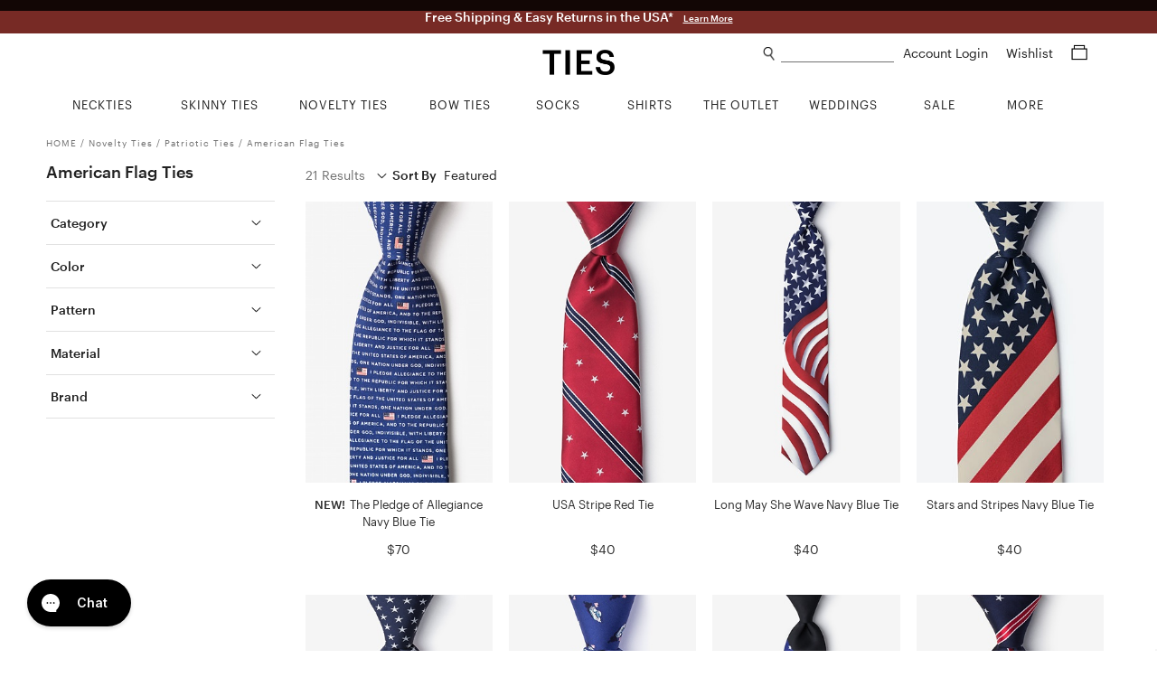

--- FILE ---
content_type: text/html; charset=utf-8
request_url: https://www.ties.com/american-flag-ties
body_size: 16408
content:
<!DOCTYPE html>
<html lang="en">

<head>

    <meta charset="utf-8">
    <title>Men&#39;s American Flag Ties | Ties.com</title>
    <meta name="description" content="Show your patriotism with an American flag necktie for men! Ties.com provides high-quality American flag ties for men and American flag neckties for boys. Grab one today! Free shipping and returns.">
    <meta name="viewport" content="width=device-width, minimum-scale=1, initial-scale=1, maximum-scale=1">
    
    <meta name="robots" content="index, follow, noodp">
    
    <meta name="google-site-verification" content="QuAemuxoNHyJ9-CJUJH-jzjpqNONivS1DMtamw6rxzo">

    
    <link rel="canonical" href="https://www.ties.com/american-flag-ties" />
    

    
    <link rel="icon" href="/assets/img/favicon.png" type="image/x-icon">
    <link rel="shortcut icon" href="/assets/img/favicon.png" type="image/x-icon">
    
    <link rel="apple-touch-icon" href="/assets/img/touch-icon-iphone.png">
    <link rel="apple-touch-icon" sizes="76x76" href="/assets/img/touch-icon-ipad.png">
    <link rel="apple-touch-icon" sizes="120x120" href="/assets/img/touch-icon-iphone-retina.png">
    <link rel="apple-touch-icon" sizes="152x152" href="/assets/img/touch-icon-ipad-retina.png">
    <meta name="apple-mobile-web-app-title" content="Ties.com">

    
    <meta property="og:type" content="">
    
    

    <link rel="stylesheet" type="text/css" href="/public/fonts/nexa/MyFontsWebfontsKit.css" />
    
    <link rel="stylesheet" type="text/css" href="/assets/css/category.css?v=76842f" />
    

    
    




    

    


<script async src="https://www.googletagmanager.com/gtag/js?id=G-9CXGX4TESZ"></script>
<script>
  window.dataLayer = window.dataLayer || [];
  function gtag(){dataLayer.push(arguments);}
  gtag('js', new Date());

  gtag('config', 'G-9CXGX4TESZ');
</script>

    <script>
        window.dataLayer = window.dataLayer || [];
        dataLayer.push({
                'ecomm_pagetype': 'other', 
            });

        

        
    </script>

    
    




    
    <script>(function (w, d, s, l, i) {
            w[l] = w[l] || []; w[l].push({
                'gtm.start':
                    new Date().getTime(), event: 'gtm.js'
            }); var f = d.getElementsByTagName(s)[0],
                j = d.createElement(s), dl = l != 'dataLayer' ? '&l=' + l : ''; j.async = true; j.src =
                    'https://www.googletagmanager.com/gtm.js?id=' + i + dl; f.parentNode.insertBefore(j, f);
        })(window, document, 'script', 'dataLayer', 'GTM-58TBXJ9');</script>
    

    
    <script> var shareasaleSSCID = shareasaleGetParameterByName("sscid"); function shareasaleSetCookie(e, a, r, s, t) { if (e && a) { var o, n = s ? "; path=" + s : "", i = t ? "; domain=" + t : "", l = ""; r && ((o = new Date).setTime(o.getTime() + r), l = "; expires=" + o.toUTCString()), document.cookie = e + "=" + a + l + n + i } } function shareasaleGetParameterByName(e, a) { a || (a = window.location.href), e = e.replace(/[\[\]]/g, "\\$&"); var r = new RegExp("[?&]" + e + "(=([^&#]*)|&|#|$)").exec(a); return r ? r[2] ? decodeURIComponent(r[2].replace(/\+/g, " ")) : "" : null } shareasaleSSCID && shareasaleSetCookie("shareasaleSSCID", shareasaleSSCID, 94670778e4, "/"); </script>

    
    
    <meta property="og:title" content="Ties.com | Superior Quality Men&#39;s Ties &amp; Accessories | Free Shipping">
    
    <meta property="og:image" content="https://www.ties.com/public/img/refer-a-friend/fb_refer_a_friend_02.jpg">
    

    
    

    

    

    

    


    <script type="text/javascript">
        var siteId = 'ties';
    </script>

    <style type="text/css">
        .faccess span {
            display: none;
        }
    </style>

</head>

<body>

    
<noscript><iframe src="https://www.googletagmanager.com/ns.html?id=GTM-58TBXJ9"
                  height="0" width="0" title="google tag manager 2" style="display:none;visibility:hidden"></iframe></noscript>


<div class="mobile-nav">
    <a href="#" class="close-btn">
        Close<img src="/assets/img/icons/plus_icon.png">
    </a>


    <ul class="nav-list">
        
        <li>
            <a href="/ties" class="nav-list-link">NECKTIES</a>
        </li>
        <li>
            <a href="/skinny-ties" class="nav-list-link">SKINNY TIES</a>
        </li>
        <li>
            <a href="/novelty-neckties" class="nav-list-link js-nav-list-link">
                NOVELTY TIES <img src="/assets/img/icons/plus_icon.png">
            </a>

            <ul class="sub-nav-list js-sub-nav-list">
                <li>
                    <a href="/novelty-neckties" class="nav-list-link">Shop All Novelty Ties</a>
                </li>
                
                <li>
                    <a href="/animal-ties" class="nav-list-link">Animal Ties</a>
                </li>
                
                <li>
                    <a href="/art-ties" class="nav-list-link">Art Ties</a>
                </li>
                
                <li>
                    <a href="/beach-and-nautical-ties" class="nav-list-link">Beach &amp; Nautical</a>
                </li>
                
                <li>
                    <a href="/breast-cancer-awareness" class="nav-list-link">Breast Cancer Awareness</a>
                </li>
                
                <li>
                    <a href="/conversational-ties" class="nav-list-link">Conversational Ties</a>
                </li>
                
                <li>
                    <a href="/food-and-drink-ties" class="nav-list-link">Food &amp; Drink Ties</a>
                </li>
                
                <li>
                    <a href="/geek-ties" class="nav-list-link">Geek &amp; Science Ties</a>
                </li>
                
                <li>
                    <a href="/holidays-ties" class="nav-list-link">Holiday Ties</a>
                </li>
                
                <li>
                    <a href="/infectious-awareables-ties" class="nav-list-link">Infectious Awareables®</a>
                </li>
                
                <li>
                    <a href="/kentucky-derby-ties" class="nav-list-link">Kentucky Derby Ties</a>
                </li>
                
                <li>
                    <a href="/music-ties" class="nav-list-link">Music Ties</a>
                </li>
                
                <li>
                    <a href="/occupational-ties" class="nav-list-link">Occupations</a>
                </li>
                
                <li>
                    <a href="/patriotic-ties" class="nav-list-link">Patriotic Ties</a>
                </li>
                
                <li>
                    <a href="/transportation-ties" class="nav-list-link">Planes, Trains &amp; Automobiles</a>
                </li>
                
                <li>
                    <a href="/religious-ties" class="nav-list-link">Religious Ties</a>
                </li>
                
                <li>
                    <a href="/sports-ties" class="nav-list-link">Sports Ties</a>
                </li>
                
            </ul>
        </li>
        <li>
            <a href="/extra-long-ties" class="nav-list-link">EXTRA LONG TIES</a>
        </li>
        <li>
            <a href="/boys-ties" class="nav-list-link">BOYS TIES</a>
        </li>
        <li>
            <a href="/bow-ties" class="nav-list-link">BOW TIES</a>
        </li>
        <li>
            <a href="/socks" class="nav-list-link js-nav-list-link">
                SOCKS <img src="/assets/img/icons/plus_icon.png">
            </a>

            <ul class="sub-nav-list js-sub-nav-list">
                <li>
                    <a href="/socks" class="nav-list-link">Men's Socks</a>
                </li>
                <li>
                    <a href="/womens-socks" class="nav-list-link">Women's Socks</a>
                </li>
                <li>
                    <a href="/no-show-socks" class="nav-list-link">No-Show Socks</a>
                </li>
                <li>
                    <a href="/sock-packs" class="nav-list-link">Sock Packs</a>
                </li>
                <li>
                    <a href="/his-and-hers-socks" class="nav-list-link">His & Her's</a>
                </li>
            </ul>
        </li>
        <li>
            <a href="/shirts" class="nav-list-link">SHIRTS</a>
        </li>
        <li>
            <a href="/tie-bars-and-tie-clips" class="nav-list-link">TIE BARS</a>
        </li>
        <li>
            <a href="/tie-racks" class="nav-list-link">TIE RACKS</a>
        </li>
        <li>
            <a href="/pocket-squares" class="nav-list-link">POCKET SQUARES</a>
        </li>
        <li>
            <a href="/accessories" class="nav-list-link js-nav-list-link">
                MORE ACCESSORIES <img src="/assets/img/icons/plus_icon.png">
            </a>

            <ul class="sub-nav-list js-sub-nav-list">
                <li>
                    <a href="/accessories" class="nav-list-link">Shop All Accessories</a>
                </li>
                
                <li>
                    <a href="/cufflinks" class="nav-list-link">Cufflinks</a>
                </li>
                
                <li>
                    <a href="/lapel-pins" class="nav-list-link">Lapel Pins</a>
                </li>
                
                <li>
                    <a href="/mens-scarves" class="nav-list-link">Men&#39;s Scarves</a>
                </li>
                
                <li>
                    <a href="/tie-racks" class="nav-list-link">Tie Racks &amp; Storage</a>
                </li>
                
                <li>
                    <a href="" class="nav-list-link">patriotic-lapel-pins</a>
                </li>
                
            </ul>
        </li>
        <li>
            <a href="/wedding-ties" class="nav-list-link">WEDDING SHOP</a>
        </li>
        <li>
            <a href="/guapbox" class="nav-list-link">GUAPBOX</a>
        </li>
        <li>
            <a href="/on-sale" class="nav-list-link">ON SALE</a>
        </li>
        <li>
            <a href="/new-items" class="nav-list-link">NEW ARRIVALS</a>
        </li>
        <li>
            <a href="/gift-certificates" class="nav-list-link">GIFT CERTIFICATES</a>
        </li>
    </ul>

    <div class="help-center-links">
        <ul class="nav-list">
        
                <a href="/account-login" class="nav-list-link sign-in">Sign In</a>
        
            <li>
                <a href="/returns" class="nav-list-link">Returns</a>
            </li>
            <li>
                <a href="/help-center" class="nav-list-link help-center">Help Center</a>
            </li>
            <li>
                <a href="tel:1%20%28800%29%20289-2843" class="nav-list-link phone">1 (800) 289-2843</a>
            </li>
            <li>
                <a href="/contact-us" class="nav-list-link">Contact Us</a>
            </li>
            <li>
                <a href="/about" class="nav-list-link">About Ties.com</a>
            </li>
            <li>
                <a href="/refer-a-friend?utm_source=ties.com&utm_medium=referafriend" class="nav-list-link refer-a-friend">Get $10</a>
            </li>
            <li>
                <a href="/man-academy" class="nav-list-link">The Man Academy</a>
            </li>
            <li>
                <a href="/how-to-tie-a-tie" class="nav-list-link">How to Tie a Tie</a>
            </li>
            <li>
                <a href="/how-to-fold-a-pocket-square" class="nav-list-link">How to Fold a Pocket Square</a>
            </li>
            <li>
                <a href="https://www.ties.com/blog" class="nav-list-link">Our Blog</a>
            </li>
            <li>
                <a href="/testimonials" class="nav-list-link">Testimonials</a>
            </li>
            <li>
                <a href="/affiliate-program" class="nav-list-link">Become an Affiliate</a>
            </li>
        </ul>
    </div>

    <div class="social-btns">
        <a href="https://www.facebook.com/TiesDotCom" class="social-link" target="fb_tab" rel="nofollow">
            <img src="/assets/img/icons/facebook_icon.png" alt="facebook icon" height="20">
        </a>

        <a href="https://twitter.com/tiesdotcom" class="social-link" target="tw_tab" rel="nofollow">
            <img src="/assets/img/icons/twitter_icon.png" alt="twitter icon" height="18" class="small">
        </a>

        <a href="https://www.pinterest.com/tiesdotcom/" class="social-link" target="pin_tab" rel="nofollow">
            <img src="/assets/img/icons/pinterest_icon.png" alt="pinterest icon" height="20">
        </a>

        <a href="https://www.instagram.com/tiesdotcom/" class="social-link" target="in_tab" rel="nofollow">
            <img src="/assets/img/icons/instagram_icon.png" alt="instagram icon" height="20">
        </a>

        <a href="https://www.youtube.com/channel/UCpRfx_WzI7kxgIC27FHJrew" class="social-link" target="yt_tab" rel="nofollow">
            <img src="/assets/img/icons/youtube_icon.png" alt="youtube icon" height="18" class="small">
        </a>
    </div>
</div>


<script type="text/javascript">
    siteslug = "tc";
</script>

<div class="page-wrap">

    
    

<div class="promo-bar js-promo-bar default ties " data-url="/essentials">
    
        <div class="large-text-1">
            Free Shipping &amp; Easy Returns in the USA*
            
            <a href="/offers-and-promotions" class="learn-more-link">Learn More</a>
            
        </div>
    

    

    
    
</div>



    

    <div class="content-wrap">
        <div class="header js-header">
            <img class="mob-menu-btn" src="/assets/img/icons/hamburger_icon.png">

            <img class="mob-search-btn" src="/assets/img/icons/search_icon.png">
            <div class="mob-search-form js-mob-search-form">
                <form action="/search" class="search-form js-search-form">
                    <div class="input-wrap">
                        <img class="mob-search-form-btn" src="/assets/img/icons/search_icon.png">
                        <input type="text" name="srq" class="search-field js-mob-search-field" placeholder="" title="What can we help you find?" autocomplete="off">
                    </div>
                </form>
                <div class="search-suggestions-box js-search-suggestions-box">
                    <ul class="search-suggestions js-search-suggestions mob"></ul>
                    <div class="related-title js-related-title"></div>
                    <ul class="search-related js-search-related"></ul>
                </div>
            </div>

            <a href="/shopping-cart" class="mob-cart-btn">
                <img src="/assets/img/icons/cart_icon.png">
                <span class="cart-count js-cart-count">0</span>
            </a>

            <a href="/wishlist" class="mob-wishlist-btn">
                <img src="/assets/img/icons/heart_icon.png">
            </a>

            <div class="header-right">
                <div>
                    <img class="search-link js-search-btn" src="/assets/img/icons/search_icon.png">
                    <form action="/search" class="search-form js-search-form">
                        <div class="input-wrap">
                            <input type="text" name="srq" class="search-field js-search-field" placeholder="" title="What can we help you find?" autocomplete="off">
                        </div>
                    </form>
                    <div class="search-suggestions-box js-search-suggestions-box">
                        <ul class="search-suggestions js-search-suggestions desk"></ul>
                        <div class="related-title js-related-title"></div>
                        <ul class="search-related js-search-related"></ul>
                    </div>
                    <div class="account">
                        
                        <a href="/account" class="header-link">
                            Account Login
                        </a>

                        
                    </div>

                    <a href="/wishlist" class="header-link wishlist-link">
                        Wishlist
                    </a>

                    <a href="/shopping-cart" class="header-link cart-link">
                        <span class="cart-icon js-cart-icon">
                            <img src="/assets/img/icons/cart_icon.png">
                        </span>
                        <span class="cart-count js-cart-count">
                            
                        </span>
                    </a>
                </div>


            </div>

            <a href="/" class="logo-link">
                <img src="/assets/img/ties2020logo.png" class="logo" alt="Ties.com">
            </a>

        </div>

        <div class="top-nav">
    <div class="container">
        <ul class="main-categories no-hover-intent">


            
            <li class="category neckties js-category">
                <a href="/ties" class="category-link js-category-link">
                    <span class="link-hover-border"></span>
                    <span class="link-underline">NECKTIES</span>
                </a>

                <div class="category-dropdown">
                    <div class="category-dropdown-inner">
                        <div class="col">
                            <div class="list-wrap left">
                                <ul class="list list-block">
                                    <li>
                                        <a href="/ties">Shop All Neckties</a>
                                    </li>
                                    <li>
                                        <a href="/ties?sort=new">New Arrivals</a>
                                    </li>
                                    <li>
                                        <a href="/ties?sort=pop">Best - Sellers</a>
                                    </li>
                                    <li>
                                        <a href="/neckties-category+on-sale">Final Sale</a>
                                    </li>
                                </ul>
                            </div>
                        </div>
                        <div class="col">
                            <div class="list-wrap">
                                <div class="title">Shop By Color</div>

                                <ul class="list">
                                    
                                    <li>
                                        <a href="/black-ties">
                                            <i class="swatch black"></i> Black Ties
                                        </a>
                                    </li>
                                    
                                    <li>
                                        <a href="/blue-ties">
                                            <i class="swatch blue"></i> Blue Ties
                                        </a>
                                    </li>
                                    
                                    <li>
                                        <a href="/brown-ties">
                                            <i class="swatch brown"></i> Brown Ties
                                        </a>
                                    </li>
                                    
                                    <li>
                                        <a href="/coral-ties">
                                            <i class="swatch coral"></i> Coral Ties
                                        </a>
                                    </li>
                                    
                                    <li>
                                        <a href="/gold-ties">
                                            <i class="swatch gold"></i> Gold Ties
                                        </a>
                                    </li>
                                    
                                    <li>
                                        <a href="/silver-ties">
                                            <i class="swatch gray"></i> Gray Ties
                                        </a>
                                    </li>
                                    
                                    <li>
                                        <a href="/green-ties">
                                            <i class="swatch green"></i> Green Ties
                                        </a>
                                    </li>
                                    
                                    <li>
                                        <a href="/orange-ties">
                                            <i class="swatch orange"></i> Orange Ties
                                        </a>
                                    </li>
                                    
                                    <li>
                                        <a href="/pink-ties">
                                            <i class="swatch pink"></i> Pink Ties
                                        </a>
                                    </li>
                                    
                                    <li>
                                        <a href="/purple-ties">
                                            <i class="swatch purple"></i> Purple Ties
                                        </a>
                                    </li>
                                    
                                    <li>
                                        <a href="/red-ties">
                                            <i class="swatch red"></i> Red Ties
                                        </a>
                                    </li>
                                    
                                    <li>
                                        <a href="/white-ties">
                                            <i class="swatch white"></i> White Ties
                                        </a>
                                    </li>
                                    
                                    <li>
                                        <a href="/yellow-ties">
                                            <i class="swatch yellow"></i> Yellow Ties
                                        </a>
                                    </li>
                                    
                                </ul>
                            </div>
                        </div>

                        <div class="col">
                            <div class="list-wrap">
                                <div class="title">Shop By Size</div>

                                <ul class="list list-block">
                                    <li>
                                        <a href="/ties">Standard Length Ties</a>
                                    </li>
                                    <li>
                                        <a href="/extra-long-ties">Extra Long Ties</a>
                                    </li>
                                    <li>
                                        <a href="/boys-ties">Boys Ties</a>
                                    </li>
                                    <li>
                                        <a href="/skinny-ties">Skinny Ties</a>
                                    </li>
                                </ul>
                            </div>

                            <div class="list-wrap mt">
                                <div class="title">Shop By Material</div>

                                <ul class="list list-block">
                                    
                                    <li>
                                        <a href="/cotton-ties">Cotton Ties</a>
                                    </li>
                                    
                                    <li>
                                        <a href="/knit-neckties">Knit Ties</a>
                                    </li>
                                    
                                    <li>
                                        <a href="/microfiber-ties">Microfiber Ties</a>
                                    </li>
                                    
                                    <li>
                                        <a href="/seersucker-ties">Seersucker Ties</a>
                                    </li>
                                    
                                    <li>
                                        <a href="/silk-ties">Silk Ties</a>
                                    </li>
                                    
                                </ul>
                            </div>
                        </div>

                        <div class="col">
                            <div class="list-wrap">
                                <div class="title">Shop By Pattern</div>

                                <ul class="list list-block">
                                    
                                    <li>
                                        <a href="/checkered-ties">Checkered Ties</a>
                                    </li>
                                    
                                    <li>
                                        <a href="/floral-neckties">Floral Ties</a>
                                    </li>
                                    
                                    <li>
                                        <a href="/paisley-ties">Paisley Ties</a>
                                    </li>
                                    
                                    <li>
                                        <a href="/plaid-ties">Plaid Ties</a>
                                    </li>
                                    
                                    <li>
                                        <a href="/polka-dot-neckties">Polka Dot Ties</a>
                                    </li>
                                    
                                    <li>
                                        <a href="/solid-neckties">Solid Ties</a>
                                    </li>
                                    
                                    <li>
                                        <a href="/striped-neckties">Striped Ties</a>
                                    </li>
                                    
                                </ul>
                            </div>
                        </div>

                        <div class="col">
                            <div class="list-wrap right">
                                <ul class="list list-block">
                                    <li>
                                        <a href="/floral-neckties?sort=new">
                                            <img src="/assets/img/top-nav/Nav_Image_Neckties.jpg" alt="New Floral Ties"
                                                title="New Floral Ties" />
                                            <div class="title">NEW FLORAL TIES</div>
                                            <div class="shop">Shop Now</div>
                                        </a>
                                    </li>
                                </ul>
                            </div>
                        </div>
                    </div>
                </div>
            </li>
            <li class="category skinny-ties js-category">
                <a href="/skinny-ties" class="category-link js-category-link">
                    <span class="link-hover-border"></span>
                    <span class="link-underline">SKINNY TIES</span>
                </a>

                <div class="category-dropdown">
                    <div class="category-dropdown-inner">
                        <div class="col">
                            <div class="list-wrap left">
                                <ul class="list list-block">
                                    <li>
                                        <a href="/skinny-ties">Shop All Skinny Ties</a>
                                    </li>
                                    <li>
                                        <a href="/skinny-ties?sort=new">New Arrivals</a>
                                    </li>
                                    <li>
                                        <a href="/skinny-ties-category+on-sale">Final Sale</a>
                                    </li>
                                </ul>
                            </div>
                        </div>
                        <div class="col">
                            <div class="list-wrap">
                                <div class="title">Shop By Color</div>

                                <ul class="list">
                                    
                                    <li>
                                        <a href="/black-skinny-ties">
                                            <i class="swatch black"></i> Black Skinny Ties
                                        </a>
                                    </li>
                                    
                                    <li>
                                        <a href="/blue-skinny-ties">
                                            <i class="swatch blue"></i> Blue Skinny Ties
                                        </a>
                                    </li>
                                    
                                    <li>
                                        <a href="/brown-skinny-ties">
                                            <i class="swatch brown"></i> Brown Skinny Ties
                                        </a>
                                    </li>
                                    
                                    <li>
                                        <a href="/gold-skinny-ties">
                                            <i class="swatch gold"></i> Gold Skinny Ties
                                        </a>
                                    </li>
                                    
                                    <li>
                                        <a href="/gray-skinny-ties">
                                            <i class="swatch gray"></i> Gray Skinny Ties
                                        </a>
                                    </li>
                                    
                                    <li>
                                        <a href="/green-skinny-ties">
                                            <i class="swatch green"></i> Green Skinny Ties
                                        </a>
                                    </li>
                                    
                                    <li>
                                        <a href="/orange-skinny-ties">
                                            <i class="swatch orange"></i> Orange Skinny Ties
                                        </a>
                                    </li>
                                    
                                    <li>
                                        <a href="/pink-skinny-ties">
                                            <i class="swatch pink"></i> Pink Skinny Ties
                                        </a>
                                    </li>
                                    
                                    <li>
                                        <a href="/purple-skinny-ties">
                                            <i class="swatch purple"></i> Purple Skinny Ties
                                        </a>
                                    </li>
                                    
                                    <li>
                                        <a href="/red-skinny-ties">
                                            <i class="swatch red"></i> Red Skinny Ties
                                        </a>
                                    </li>
                                    
                                    <li>
                                        <a href="/white-skinny-ties">
                                            <i class="swatch white"></i> White Skinny Ties
                                        </a>
                                    </li>
                                    
                                    <li>
                                        <a href="/yellow-skinny-ties">
                                            <i class="swatch yellow"></i> Yellow Skinny Ties
                                        </a>
                                    </li>
                                    
                                </ul>
                            </div>
                        </div>
                        <div class="col">
                            <div class="list-wrap">
                                <div class="title">Shop By Width</div>

                                <ul class="list list-block">
                                    <li>
                                        <a href="/2-inch-wide-skinny-ties">2.0" Skinny Ties</a>
                                    </li>
                                    <li>
                                        <a href="/2-25-inch-wide-skinny-ties">2.25" Skinny Ties</a>
                                    </li>
                                    <li>
                                        <a href="/25-inch-wide-skinny-ties">2.5" Skinny Ties</a>
                                    </li>
                                    <li>
                                        <a href="/3-inch-wide-skinny-ties">3.0" Skinny Ties</a>
                                    </li>
                                </ul>
                            </div>
                            <div class="list-wrap mt">
                                <div class="title">Shop By Material</div>

                                <ul class="list list-block">
                                    
                                    <li>
                                        <a href="/cotton-skinny-ties">Cotton Skinny Ties</a>
                                    </li>
                                    
                                    <li>
                                        <a href="/knit-skinny-ties">Knit Skinny Ties</a>
                                    </li>
                                    
                                    <li>
                                        <a href="/microfiber-skinny-ties">Microfiber Skinny Ties</a>
                                    </li>
                                    
                                    <li>
                                        <a href="/seersucker-skinny-ties">Seersucker Skinny Ties</a>
                                    </li>
                                    
                                    <li>
                                        <a href="/silk-skinny-ties">Silk Skinny Ties</a>
                                    </li>
                                    
                                </ul>
                            </div>
                        </div>
                        <div class="col">
                            <div class="list-wrap">
                                <div class="title">Shop By Pattern</div>

                                <ul class="list list-block">
                                    
                                    <li>
                                        <a href="/checkered-skinny-ties">Checkered Skinny Ties</a>
                                    </li>
                                    
                                    <li>
                                        <a href="/floral-skinny-ties">Floral Skinny Ties</a>
                                    </li>
                                    
                                    <li>
                                        <a href="/novelty-skinny-ties">Novelty Skinny Ties</a>
                                    </li>
                                    
                                    <li>
                                        <a href="/paisley-skinny-ties">Paisley Skinny Ties</a>
                                    </li>
                                    
                                    <li>
                                        <a href="/plaid-skinny-ties">Plaid Skinny Ties</a>
                                    </li>
                                    
                                    <li>
                                        <a href="/polka-dot-skinny-ties">Polka Dot Skinny Ties</a>
                                    </li>
                                    
                                    <li>
                                        <a href="/solid-skinny-ties">Solid Skinny Ties</a>
                                    </li>
                                    
                                    <li>
                                        <a href="/striped-skinny-ties">Striped Skinny Ties</a>
                                    </li>
                                    
                                </ul>
                            </div>
                        </div>
                        <div class="col">
                            <div class="list-wrap right">
                                <ul class="list list-block">
                                    <li>
                                        <a href="/skinny-ties?sort=pop">
                                            <img src="/assets/img/top-nav/Nav_Image_SkinnyTies.jpg"
                                                alt="Skinny Ties Best Sellers" title="Skinny Ties Best Sellers" />
                                            <div class="title">BEST SELLERS</div>
                                            <div class="shop">Shop Now</div>
                                        </a>
                                    </li>
                                </ul>
                            </div>
                        </div>
                    </div>
                </div>
            </li>
            <li class="category novelty-ties js-category">
                <a href="/novelty-neckties" class="category-link js-category-link">
                    <span class="link-hover-border"></span>
                    <span class="link-underline">NOVELTY TIES</span>
                </a>

                <div class="category-dropdown">
                    <div class="category-dropdown-inner">
                        <div class="col">
                            <div class="list-wrap left">
                                <ul class="list list-block">
                                    <li>
                                        <a href="/novelty-neckties">Shop All Novelty Ties</a>
                                    </li>
                                    <li>
                                        
                                    </li>
                                    <li>
                                        <a href="/novelty-neckties?sort=pop">Best - Sellers</a>
                                    </li>
                                    <li>
                                        
                                    </li>
                                </ul>
                            </div>
                        </div>
                        <div class="col">
                            <div class="list-wrap">
                                <div class="title">Shop By Color</div>

                                <ul class="list">
                                    <li>
                                        <a href="/black-colored+novelty-neckties">
                                            <i class="swatch black"></i> Black Novelty Ties
                                        </a>
                                        <a href="/blue-colored+novelty-neckties">
                                            <i class="swatch blue"></i> Blue Novelty Ties
                                        </a>
                                        <a href="/brown-colored+novelty-neckties">
                                            <i class="swatch brown"></i> Brown Novelty Ties
                                        </a>
                                        <a href="/gold-colored+novelty-neckties">
                                            <i class="swatch gold"></i> Gold Novelty Ties
                                        </a>
                                        <a href="/gray-colored+novelty-neckties">
                                            <i class="swatch gray"></i> Gray Novelty Ties
                                        </a>
                                        <a href="/green-colored+novelty-neckties">
                                            <i class="swatch green"></i> Green Novelty Ties
                                        </a>
                                        <a href="/orange-colored+novelty-neckties">
                                            <i class="swatch orange"></i> Orange Novelty Ties
                                        </a>
                                        <a href="/pink-colored+novelty-neckties">
                                            <i class="swatch pink"></i> Pink Novelty Ties
                                        </a>
                                        <a href="/purple-colored+novelty-neckties">
                                            <i class="swatch purple"></i> Purple Novelty Ties
                                        </a>
                                        <a href="/red-colored+novelty-neckties">
                                            <i class="swatch red"></i> Red Novelty Ties
                                        </a>
                                        <a href="/white-colored+novelty-neckties">
                                            <i class="swatch white"></i> White Novelty Ties
                                        </a>
                                        <a href="/yellow-colored+novelty-neckties">
                                            <i class="swatch yellow"></i> Yellow Novelty Ties
                                        </a>
                                    </li>
                                </ul>
                            </div>
                        </div>
                        <div class="col">
                            <div class="list-wrap">
                                <div class="title">Shop By Theme</div>

                                <ul class="list list-block">
                                    
                                    <li>
                                        <a href="/animal-ties">Animal Ties</a>
                                    </li>
                                    
                                    <li>
                                        <a href="/art-ties">Art Ties</a>
                                    </li>
                                    
                                    <li>
                                        <a href="/beach-and-nautical-ties">Beach &amp; Nautical</a>
                                    </li>
                                    
                                    <li>
                                        <a href="/breast-cancer-awareness">Breast Cancer Awareness</a>
                                    </li>
                                    
                                    <li>
                                        <a href="/conversational-ties">Conversational Ties</a>
                                    </li>
                                    
                                    <li>
                                        <a href="/food-and-drink-ties">Food &amp; Drink Ties</a>
                                    </li>
                                    
                                    <li>
                                        <a href="/geek-ties">Geek &amp; Science Ties</a>
                                    </li>
                                    
                                    <li>
                                        <a href="/holidays-ties">Holiday Ties</a>
                                    </li>
                                    
                                    <li>
                                        <a href="/infectious-awareables-ties">Infectious Awareables®</a>
                                    </li>
                                    
                                    <li>
                                        <a href="/kentucky-derby-ties">Kentucky Derby Ties</a>
                                    </li>
                                    
                                    <li>
                                        <a href="/music-ties">Music Ties</a>
                                    </li>
                                    
                                    <li>
                                        <a href="/occupational-ties">Occupations</a>
                                    </li>
                                    
                                    <li>
                                        <a href="/patriotic-ties">Patriotic Ties</a>
                                    </li>
                                    
                                    <li>
                                        <a href="/transportation-ties">Planes, Trains &amp; Automobiles</a>
                                    </li>
                                    
                                    <li>
                                        <a href="/religious-ties">Religious Ties</a>
                                    </li>
                                    
                                    <li>
                                        <a href="/sports-ties">Sports Ties</a>
                                    </li>
                                    
                                </ul>
                            </div>
                        </div>

                        <div class="col">
                            <div class="list-wrap">
                                <div class="title">Shop By Holiday</div>

                                <ul class="list list-block">
                                    
                                    <li>
                                        <a href="/4th-of-july-ties">4th of July Ties</a>
                                    </li>
                                    
                                    <li>
                                        <a href="/christmas-ties">Christmas Ties</a>
                                    </li>
                                    
                                    <li>
                                        <a href="/easter-ties">Easter Ties</a>
                                    </li>
                                    
                                    <li>
                                        <a href="/halloween-neckties">Halloween Ties</a>
                                    </li>
                                    
                                    <li>
                                        <a href="/hanukkah-ties">Hanukkah Ties</a>
                                    </li>
                                    
                                    <li>
                                        <a href="/memorial-day-ties">Memorial Day Ties</a>
                                    </li>
                                    
                                    <li>
                                        <a href="/st-patricks-ties">St. Patrick&#39;s Ties</a>
                                    </li>
                                    
                                    <li>
                                        <a href="/thanksgiving-day-ties">Thanksgiving Day Ties</a>
                                    </li>
                                    
                                    <li>
                                        <a href="/valentines-day-ties">Valentine&#39;s Day Ties</a>
                                    </li>
                                    
                                </ul>
                            </div>
                        </div>
                        <div class="col">
                            <div class="list-wrap right">
                                <ul class="list list-block">
                                    <li>
                                        <a href="/ties?sort=new">
                                            <img src="/assets/img/top-nav/Nav_Image_NoveltyTies.jpg"
                                                alt="Novelty New Arrivals" title="Novelty New Arrivals" />
                                            <div class="title">NEW ARRIVALS</div>
                                            <div class="shop">Shop Now</div>
                                        </a>
                                    </li>
                                </ul>
                            </div>
                        </div>
                    </div>
                </div>
            </li>
            <li class="category bow-ties js-category">
                <a href="/bow-ties" class="category-link js-category-link">
                    <span class="link-hover-border"></span>
                    <span class="link-underline">BOW TIES</span>
                </a>

                <div class="category-dropdown">
                    <div class="category-dropdown-inner">
                        <div class="col">
                            <div class="list-wrap left">
                                <ul class="list list-block">
                                    <li>
                                        <a href="/bow-ties">Shop All Bow Ties</a>
                                    </li>
                                    <li>
                                        <a href="/bow-ties?sort=new">New Arrivals</a>
                                    </li>
                                    <li>
                                        <a href="/bow-ties?sort=pop">Best - Sellers</a>
                                    </li>
                                    <li>
                                        <a href="/bow-ties-category+on-sale">Final Sale</a>
                                    </li>
                                </ul>
                            </div>
                        </div>
                        <div class="col">
                            <div class="list-wrap">
                                <div class="title">Shop By Color</div>

                                <ul class="list">
                                    
                                    <li>
                                        <a href="/black-bow-ties">
                                            <i class="swatch black"></i> Black Bow Ties
                                        </a>
                                    </li>
                                    
                                    <li>
                                        <a href="/blue-bow-ties">
                                            <i class="swatch blue"></i> Blue Bow Ties
                                        </a>
                                    </li>
                                    
                                    <li>
                                        <a href="/brown-bow-ties">
                                            <i class="swatch brown"></i> Brown Bow Ties
                                        </a>
                                    </li>
                                    
                                    <li>
                                        <a href="/burgundy-bow-ties">
                                            <i class="swatch burgundy"></i> Burgundy Bow Ties
                                        </a>
                                    </li>
                                    
                                    <li>
                                        <a href="/gold-bow-ties">
                                            <i class="swatch gold"></i> Gold Bow Ties
                                        </a>
                                    </li>
                                    
                                    <li>
                                        <a href="/gray-bow-ties">
                                            <i class="swatch gray"></i> Gray Bow Ties
                                        </a>
                                    </li>
                                    
                                    <li>
                                        <a href="/green-bow-ties">
                                            <i class="swatch green"></i> Green Bow Ties
                                        </a>
                                    </li>
                                    
                                    <li>
                                        <a href="/orange-bow-ties">
                                            <i class="swatch orange"></i> Orange Bow Ties
                                        </a>
                                    </li>
                                    
                                    <li>
                                        <a href="/pink-bow-ties">
                                            <i class="swatch pink"></i> Pink Bow Ties
                                        </a>
                                    </li>
                                    
                                    <li>
                                        <a href="/purple-bow-ties">
                                            <i class="swatch purple"></i> Purple Bow Ties
                                        </a>
                                    </li>
                                    
                                    <li>
                                        <a href="/red-bow-ties">
                                            <i class="swatch red"></i> Red Bow Ties
                                        </a>
                                    </li>
                                    
                                    <li>
                                        <a href="/white-bow-ties">
                                            <i class="swatch white"></i> White Bow Ties
                                        </a>
                                    </li>
                                    
                                    <li>
                                        <a href="/yellow-bow-ties">
                                            <i class="swatch yellow"></i> Yellow Bow Ties
                                        </a>
                                    </li>
                                    
                                </ul>
                            </div>
                        </div>

                        <div class="col">
                            <div class="list-wrap">
                                <div class="title">Shop By Shape</div>

                                <ul class="list list-block">
                                    
                                    <li>
                                        <a href="/batwing-bow-ties">Batwing Bow Ties</a>
                                    </li>
                                    
                                    <li>
                                        <a href="/butterfly-bow-ties">Butterfly Bow Ties</a>
                                    </li>
                                    
                                    <li>
                                        <a href="/diamond-tip-bow-ties">Diamond Tip Bow Ties</a>
                                    </li>
                                    
                                    <li>
                                        <a href="/skinny-butterfly-bow-ties">Skinny Bow Ties</a>
                                    </li>
                                    
                                </ul>
                            </div>

                            <div class="list-wrap mt">
                                <div class="title">Shop By Style</div>

                                <ul class="list list-block">
                                    
                                    <li>
                                        <a href="/pretied-bow-ties">Pretied Bow Ties</a>
                                    </li>
                                    
                                    <li>
                                        <a href="/self-tie-bow-ties">Self-Tie Bow Ties</a>
                                    </li>
                                    
                                    <li>
                                        <a href="/boys-pretied-bow-ties">Boys Bow Ties</a>
                                    </li>
                                    <li>
                                        <a href="/cummerbund-sets">Cummerbund Sets</a>
                                    </li>
                                </ul>
                            </div>
                        </div>

                        <div class="col">
                            <div class="list-wrap">
                                <div class="title">Shop By Material</div>

                                <ul class="list list-block">
                                    
                                    <li>
                                        <a href="/cotton-bow-ties">Cotton Bow Ties</a>
                                    </li>
                                    
                                    <li>
                                        <a href="/microfiber-bow-ties">Microfiber Bow Ties</a>
                                    </li>
                                    
                                    <li>
                                        <a href="/polyester-bow-ties">Polyester Bow Ties</a>
                                    </li>
                                    
                                    <li>
                                        <a href="/seersucker-bow-ties">Seersucker Bow Ties</a>
                                    </li>
                                    
                                    <li>
                                        <a href="/silk-bow-ties">Silk Bow Ties</a>
                                    </li>
                                    
                                </ul>
                            </div>
                        </div>
                        <div class="col">
                            <div class="list-wrap right">
                                <ul class="list list-block">
                                    <li>
                                        <a href="/self-tie-bow-ties?sort=new">
                                            <img src="/assets/img/top-nav/Nav_Image_BowTies.jpg"
                                                alt="New Self Tie Bow Ties" title="New Self Tie Bow Ties" />
                                            <div class="title">NEW SELF-TIE BOW TIES</div>
                                            <div class="shop">Shop Now</div>
                                        </a>
                                    </li>
                                </ul>
                            </div>
                        </div>
                    </div>
                </div>
            </li>
            <li class="category socks js-category">
                <a href="/socks" class="category-link js-category-link">
                    <span class="link-underline">SOCKS</span>
                    <span class="link-hover-border"></span>
                </a>
                <div class="category-dropdown">
                    <div class="category-dropdown-inner">
                        <div class="col">
                            <div class="list-wrap left">
                                <ul class="list list-block">
                                    <li>
                                        <a href="/socks">Shop All Socks</a>
                                    </li>
                                    <li>
                                        <a href="/socks?sort=new">New Arrivals</a>
                                    </li>
                                    <li>
                                        <a href="/socks?sort=pop">Best - Sellers</a>
                                    </li>
                                    <li>
                                        <a href="/socks-category+on-sale">Final Sale</a>
                                    </li>

                                    <li>
                                        &nbsp;
                                    </li>
                                    <li>
                                        <a href="/womens-socks">Women's Socks</a>
                                    </li>
                                    <li>
                                        <a href="/his-and-hers-socks">His & Hers Socks</a>
                                    </li>
                                </ul>
                            </div>
                        </div>
                        <div class="col">
                            <div class="list-wrap">
                                <div class="title">Shop By Color</div>

                                <ul class="list">
                                    
                                    <li>
                                        <a href="/black-socks">
                                            <i class="swatch black"></i> Black Socks
                                        </a>
                                    </li>
                                    
                                    <li>
                                        <a href="/blue-socks">
                                            <i class="swatch blue"></i> Blue Socks
                                        </a>
                                    </li>
                                    
                                    <li>
                                        <a href="/brown-socks">
                                            <i class="swatch brown"></i> Brown Socks
                                        </a>
                                    </li>
                                    
                                    <li>
                                        <a href="/gray-socks">
                                            <i class="swatch gray"></i> Gray Socks
                                        </a>
                                    </li>
                                    
                                    <li>
                                        <a href="/green-socks">
                                            <i class="swatch green"></i> Green Socks
                                        </a>
                                    </li>
                                    
                                    <li>
                                        <a href="/orange-socks">
                                            <i class="swatch orange"></i> Orange Socks
                                        </a>
                                    </li>
                                    
                                    <li>
                                        <a href="/pink-socks">
                                            <i class="swatch pink"></i> Pink Socks
                                        </a>
                                    </li>
                                    
                                    <li>
                                        <a href="/purple-socks">
                                            <i class="swatch purple"></i> Purple Socks
                                        </a>
                                    </li>
                                    
                                    <li>
                                        <a href="/red-socks">
                                            <i class="swatch red"></i> Red Socks
                                        </a>
                                    </li>
                                    
                                    <li>
                                        <a href="/white-socks">
                                            <i class="swatch white"></i> White Socks
                                        </a>
                                    </li>
                                    
                                    <li>
                                        <a href="/yellow-socks">
                                            <i class="swatch yellow"></i> Yellow Socks
                                        </a>
                                    </li>
                                    

                                </ul>
                            </div>
                        </div>

                        <div class="col">
                            <div class="list-wrap ss2">
                                <div class="title">Shop By Style</div>

                                <ul class="list list-block">
                                    
                                    <li>
                                        <a href="/classic-socks">Mid-Calf Socks</a>
                                    </li>
                                    
                                    <li>
                                        <a href="/no-show-socks">No-Show Socks</a>
                                    </li>
                                    
                                    <li>
                                        <a href="/sock-packs">Sock Packs</a>
                                    </li>
                                    
                                    <li>
                                        <a href="/womens-socks">Women&#39;s Socks</a>
                                    </li>
                                    
                                    <li>
                                        <a href="/his-and-hers-socks">His &amp; Hers Socks</a>
                                    </li>
                                    
                                </ul>
                            </div>

                            <div class="list-wrap mt">
                                <div class="title">Shop By Pattern</div>

                                <ul class="list list-block">
                                    
                                    <li>
                                        <a href="/argyle-socks">Argyle Socks</a>
                                    </li>
                                    
                                    <li>
                                        <a href="/floral-socks">Floral Socks</a>
                                    </li>
                                    
                                    <li>
                                        <a href="/novelty-socks">Novelty Socks</a>
                                    </li>
                                    
                                    <li>
                                        <a href="/polka-dot-socks">Polka Dot Socks</a>
                                    </li>
                                    
                                    <li>
                                        <a href="/solid-socks">Solid Socks</a>
                                    </li>
                                    
                                    <li>
                                        <a href="/striped-socks">Striped Socks</a>
                                    </li>
                                    
                                </ul>
                            </div>
                        </div>

                        <div class="col">
                            <div class="list-wrap ss">
                                <div class="title">Shop By Theme</div>

                                <ul class="list list-block">
                                    
                                    <li>
                                        <a href="/socks/animal-socks">Animal Socks</a>
                                    </li>
                                    
                                    <li>
                                        <a href="/socks/artist-collaborations">Artist Collaborations</a>
                                    </li>
                                    
                                    <li>
                                        <a href="/socks/beach-and-nautical-socks">Beach &amp; Nautical Socks</a>
                                    </li>
                                    
                                    <li>
                                        <a href="/socks/basic-and-classic-socks">Classic Patterned Socks</a>
                                    </li>
                                    
                                    <li>
                                        <a href="/socks/food-and-drink-socks">Food &amp; Drink Socks</a>
                                    </li>
                                    
                                    <li>
                                        <a href="/socks/geek-and-science-socks">Geek &amp; Science Socks</a>
                                    </li>
                                    
                                    <li>
                                        <a href="/socks/halloween-socks">Halloween Socks</a>
                                    </li>
                                    
                                    <li>
                                        <a href="/socks/hipster-socks">Hipster Socks</a>
                                    </li>
                                    
                                    <li>
                                        <a href="/socks/holiday-socks">Holiday Socks</a>
                                    </li>
                                    
                                    <li>
                                        <a href="/socks/patriotic-socks">Patriotic Socks</a>
                                    </li>
                                    
                                </ul>
                            </div>

                            
                                
                                    
                                    
                                    
                                    
                                
                        </div>
                        <div class="col">
                            <div class="list-wrap right">
                                <ul class="list list-block">
                                    <li>
                                        <a href="/novelty-socks?sort=new">
                                            <img src="/assets/img/top-nav/Nav_Image_Sock.jpg" alt="New Novelty Socks"
                                                title="New Novelty Socks" />
                                            <div class="title">NEW NOVELTY SOCKS</div>
                                            <div class="shop">Shop Now</div>
                                        </a>
                                    </li>
                                </ul>
                            </div>
                        </div>
                    </div>
                </div>
            </li>
            <li class="category shirts js-category">
                <a href="/shirts" class="category-link">
                    <span class="link-underline">SHIRTS</span>
                </a>
                <div class="category-dropdown">
                    <div class="category-dropdown-inner">
                        <div class="col">
                            <div class="list-wrap left">
                                <ul class="list list-block">
                                    <li>
                                        <a href="/shirts">Shop All Shirts</a>
                                    </li>
                                    
                                        
                                        
                                    <li>
                                        <a href="/shirts?sort=new">New Arrivals</a>
                                    </li>
                                    <li>
                                        <a href="/shirts?sort=pop">Best - Sellers</a>
                                    </li>
                                    <li class="smt">
                                        <a href="/fit-guide/shirts">Shirt Fit Guide</a>
                                    </li>
                                </ul>
                            </div>
                        </div>
                        <div class="col">
                            <div class="list-wrap">
                                <div class="title">Shop By Color</div>

                                <ul class="list">
                                    <li>
                                        <a href="/black-colored+shirts">
                                            <i class="swatch black"></i> Black Shirts
                                        </a>
                                        <a href="/blue-colored+shirts">
                                            <i class="swatch blue"></i> Blue Shirts
                                        </a>
                                        <a href="/brown-colored+shirts">
                                            <i class="swatch brown"></i> Brown Shirts
                                        </a>
                                        <a href="/gray-colored+shirts">
                                            <i class="swatch gray"></i> Gray Shirts
                                        </a>
                                        <a href="/green-colored+shirts">
                                            <i class="swatch green"></i> Green Shirts
                                        </a>
                                        <a href="/pink-colored+shirts">
                                            <i class="swatch pink"></i> Pink Shirts
                                        </a>
                                        <a href="/purple-colored+shirts">
                                            <i class="swatch purple"></i> Purple Shirts
                                        </a>
                                        <a href="/red-colored+shirts">
                                            <i class="swatch red"></i> Red Shirts
                                        </a>
                                        <a href="/white-colored+shirts">
                                            <i class="swatch white"></i> White Shirts
                                        </a>
                                        <a href="/yellow-colored+shirts">
                                            <i class="swatch yellow"></i> Yellow Shirts
                                        </a>
                                    </li>
                                </ul>
                            </div>
                        </div>
                        
                            
                                
                                
                                    
                                        
                                        
                                    
                                        
                                        
                                    
                                        
                                        
                                    
                                
                            
                        <div class="col">
                            <div class="list-wrap">
                                <div class="title">Shop By Pattern</div>
                                <ul class="list list-block">
                                    <li>
                                        <a href="/checkered-patterned+shirts">Checkered Shirts</a>
                                    </li>
                                    <li>
                                        <a href="/floral-patterned+shirts">Floral Shirts</a>
                                    </li>
                                    <li>
                                        <a href="/polka-dot-patterned+shirts">Polka Dot Shirts</a>
                                    </li>
                                    <li>
                                        <a href="/solid-patterned+shirts">Solid Shirts</a>
                                    </li>
                                    <li>
                                        <a href="/other-patterns+shirts">Other Patterns</a>
                                    </li>
                                </ul>
                            </div>
                        </div>
                        <div class="col">
                            <div class="list-wrap right">
                                <ul class="list list-block">
                                    <li>
                                        <a href="/shirts">
                                            <img src="/assets/img/top-nav/Nav_Image_Shirts.jpg" alt="Shop Shirts"
                                                title="Shop Shirts" />
                                            <div class="title">3 SHIRTS FOR $100</div>
                                            <div class="shop">Shop Now</div>
                                        </a>
                                    </li>
                                </ul>
                            </div>
                        </div>
                    </div>
                </div>
            </li>
            <li class="category pocket-squares js-category">
                <a href="/pocket-squares" class="category-link">
                    <span class="link-underline">POCKET SQUARES</span>
                </a>
                <div class="category-dropdown">
                    <div class="category-dropdown-inner">
                        <div class="col">
                            <div class="list-wrap left">
                                <ul class="list list-block">
                                    <li>
                                        <a href="/pocket-squares">Shop All Pocket Squares</a>
                                    </li>
                                    <li>
                                        <a href="/pocket-square-pack+pocket-squares">Pocket Square Packs</a>
                                    </li>
                                    <li>
                                        <a href="/pocket-squares?sort=pop">Best - Sellers</a>
                                    </li>
                                    <li>
                                        <a href="/pocket-squares-category+on-sale">Final Sale</a>
                                    </li>
                                </ul>
                            </div>
                        </div>
                        <div class="col">
                            <div class="list-wrap">
                                <div class="title">Shop By Color</div>

                                <ul class="list">
                                    <li>
                                        <a href="/black-pocket-squares">
                                            <i class="swatch black"></i> Black Pocket Squares
                                        </a>
                                        <a href="/blue-pocket-squares">
                                            <i class="swatch blue"></i> Blue Pocket Squares
                                        </a>
                                        <a href="/brown-pocket-squares">
                                            <i class="swatch brown"></i> Brown Pocket Squares
                                        </a>
                                        <a href="/gold-pocket-squares">
                                            <i class="swatch gold"></i> Gold Pocket Squares
                                        </a>
                                        <a href="/gray-pocket-squares">
                                            <i class="swatch gray"></i> Gray Pocket Squares
                                        </a>
                                        <a href="/green-pocket-squares">
                                            <i class="swatch green"></i> Green Pocket Squares
                                        </a>
                                        <a href="/orange-pocket-squares">
                                            <i class="swatch orange"></i> Orange Pocket Squares
                                        </a>
                                        <a href="/pink-pocket-squares">
                                            <i class="swatch pink"></i> Pink Pocket Squares
                                        </a>
                                        <a href="/purple-colored+pocket-squares">
                                            <i class="swatch purple"></i> Purple Pocket Squares
                                        </a>
                                        <a href="/red-colored+pocket-squares">
                                            <i class="swatch red"></i> Red Pocket Squares
                                        </a>
                                        <a href="/white-colored+pocket-squares">
                                            <i class="swatch white"></i> White Pocket Squares
                                        </a>
                                        <a href="/yellow-colored+pocket-squares">
                                            <i class="swatch yellow"></i> Yellow Pocket Squares
                                        </a>
                                    </li>
                                </ul>
                            </div>
                        </div>
                        <div class="col">
                            <div class="list-wrap">
                                <div class="title">Shop By Pattern</div>
                                <ul class="list list-block">
                                    <li>
                                        <a href="/checkered-patterned+pocket-squares">Checkered Pocket Squares</a>
                                    </li>
                                    <li>
                                        <a href="/conversational-patterned+pocket-squares">Conversational Pocket
                                            Squares</a>
                                    </li>
                                    <li>
                                        <a href="/floral-patterned+pocket-squares">Floral Pocket Squares</a>
                                    </li>
                                    <li>
                                        <a href="/novelty-patterned+pocket-squares">Novelty Pocket Squares</a>
                                    </li>
                                    <li>
                                        <a href="/paisley-patterned+pocket-squares">Paisley Pocket Squares</a>
                                    </li>
                                    <li>
                                        <a href="/plaid-patterned+pocket-squares">Plaid Pocket Squares</a>
                                    </li>
                                    <li>
                                        <a href="/polka-dot-patterned+pocket-squares">Polka Dot Pocket Squares</a>
                                    </li>
                                    <li>
                                        <a href="/solid-patterned+pocket-squares">Solid Pocket Squares</a>
                                    </li>
                                    <li>
                                        <a href="/striped-patterned+pocket-squares">Striped Pocket Squares</a>
                                    </li>
                                    <li>
                                        <a href="/other-patterns+pocket-squares">Other Patterns</a>
                                    </li>
                                </ul>
                            </div>
                        </div>
                        <div class="col">
                            <div class="list-wrap">
                                <div class="title">Shop By Material</div>
                                <ul class="list list-block">
                                    <li>
                                        <a href="/cotton-material+pocket-squares">Cotton Pocket Squares</a>
                                    </li>
                                    <li>
                                        <a href="/linen-material+pocket-squares">Linen Pocket Squares</a>
                                    </li>
                                    <li>
                                        <a href="/microfiber-material+pocket-squares">Microfiber Pocket Squares</a>
                                    </li>
                                    <li>
                                        <a href="/polyester-material+pocket-squares">Polyester Pocket Squares</a>
                                    </li>
                                    <li>
                                        <a href="/silk-material+pocket-squares">Silk Pocket Squares</a>
                                    </li>
                                </ul>
                            </div>
                        </div>
                        <div class="col equal">
                            <div class="list-wrap right">
                                <ul class="list list-block">
                                    <li>
                                        <a href="/pocket-squares?sort=new">
                                            <img src="/assets/img/top-nav/Nav_Image_PocketSquare.jpg"
                                                alt="New Pocket Squares" title="New Pocket Squares" />
                                            <div class="title">NEW POCKET SQUARES</div>
                                            <div class="shop">Shop Now</div>
                                        </a>
                                    </li>
                                </ul>
                            </div>
                        </div>
                    </div>
                </div>
            </li>
            <li class="category tie-bars js-category">
                <a href="/tie-bars-and-tie-clips" class="category-link">
                    <span class="link-underline">TIE BARS</span>
                </a>
                <div class="category-dropdown">
                    <div class="category-dropdown-inner">
                        <div class="col">
                            <div class="list-wrap left">
                                <ul class="list list-block">
                                    <li>
                                        <a href="/tie-bars-and-tie-clips">Shop All Tie Bars</a>
                                    </li>
                                    <li>
                                        <a href="/tie-bars-and-tie-clips?sort=pop">Best - Sellers</a>
                                    </li>
                                </ul>
                            </div>
                        </div>
                        <div class="col">
                            <div class="list-wrap">
                                <div class="title">Shop By Color</div>
                                <ul class="list">
                                    <li>
                                        <a href="/black-colored+tie-bars-and-tie-clips">
                                            <i class="swatch black"></i> Black
                                        </a>
                                        
                                            
                                            
                                        <a href="/gold-colored+tie-bars-and-tie-clips">
                                            <i class="swatch gold"></i> Gold
                                        </a>
                                        <a href="/gray-colored+tie-bars-and-tie-clips">
                                            <i class="swatch gray"></i> Gray
                                        </a>
                                    </li>
                                </ul>
                            </div>
                        </div>
                        <div class="col">
                            <div class="list-wrap">
                                <div class="title">Shop By Width</div>

                                <ul class="list list-block">
                                    <li>
                                        <a href="/gen-1.0-width&#43;tie-bars-and-tie-clips">1.0" Tie Bars</a>
                                    </li>
                                    <li>
                                        <a href="/gen-1.25-width&#43;tie-bars-and-tie-clips">1.25" Tie Bars</a>
                                    </li>
                                    <li>
                                        <a href="/gen-1.5-width&#43;tie-bars-and-tie-clips">1.5" Tie Bars</a>
                                    </li>
                                    <li>
                                        <a href="/gen-1.75-width&#43;tie-bars-and-tie-clips">1.75" Tie Bars</a>
                                    </li>
                                    <li>
                                        <a href="/gen-2.0-width&#43;tie-bars-and-tie-clips">2.0" Tie Bars</a>
                                    </li>
                                    <li>
                                        <a href="/gen-2.25-width&#43;tie-bars-and-tie-clips">2.25" Tie Bars</a>
                                    </li>
                                    <li>
                                        <a href="/gen-2.5-width&#43;tie-bars-and-tie-clips">2.5" Tie Bars</a>
                                    </li>
                                </ul>
                            </div>
                        </div>
                        <div class="col">
                            <div class="list-wrap">
                                <div class="title">Shop By Pattern</div>

                                <ul class="list list-block">
                                    <li>
                                        <a href="/conversational-patterned+tie-bars-and-tie-clips">Conversational</a>
                                    </li>
                                    <li>
                                        <a href="/solid-patterned+tie-bars-and-tie-clips">Solid</a>
                                    </li>
                                    <li>
                                        <a href="/other-patterns+tie-bars-and-tie-clips">Other Patterns</a>
                                    </li>
                                </ul>
                            </div>
                        </div>
                        <div class="col equal">
                            <div class="list-wrap right">
                                <ul class="list list-block">
                                    <li>
                                        <a href="/pocket-squares?sort=new">
                                            <img src="/assets/img/top-nav/Nav_Image_TieBars.jpg"
                                                alt="New Pocket Squares" title="New Pocket Squares" />
                                            <div class="title">SPRING TIE BARS</div>
                                            <div class="shop">Shop Now</div>
                                        </a>
                                    </li>
                                </ul>
                            </div>
                        </div>
                    </div>
                </div>
            </li>
            <li class="category wallets js-category">
                <a href="/outlet" class="category-link">
                    <span class="link-underline">THE OUTLET</span>
                </a>
            </li>
            
            <li class="category weddings js-category">
                <a href="/wedding-ties" class="category-link">
                    <span class="link-underline">WEDDINGS</span>
                </a>
                <div class="category-dropdown">
                    <div class="category-dropdown-inner">
                        <div class="col">
                            <div class="list-wrap left">
                                <ul class="list list-block">
                                    <li>
                                        <a href="/wedding-shop">Shop All Weddings</a>
                                    </li>
                                    <li>
                                        <a href="/wedding-shop?sort=pop">Best - Sellers</a>
                                    </li>
                                    <li class="smt">
                                        <a href="/wedding-ties">Wedding Shop</a>
                                    </li>
                                    <li>
                                        <a href="/groomsmen-gifts">Groomsmen Package</a>
                                    </li>
                                    <li>
                                        <a href="/blog/category/wedding">Wedding Blog</a>
                                    </li>
                                </ul>
                            </div>
                        </div>
                        <div class="col">
                            <div class="list-wrap">
                                <div class="title">Shop By Color</div>

                                <ul class="list">
                                    <li>
                                        <a href="/davids-bridal-coral-reef?group=pink">
                                            <i class="swatch pink"></i> Pink Wedding
                                        </a>
                                        <a href="/davids-bridal-valentina?group=red">
                                            <i class="swatch red"></i> Red Wedding
                                        </a>
                                        <a href="/davids-bridal-raspberry?group=purple">
                                            <i class="swatch purple"></i> Purple Wedding
                                        </a>
                                        <a href="/davids-bridal-horizon?group=blue">
                                            <i class="swatch blue"></i> Blue Wedding
                                        </a>
                                        <a href="/davids-bridal-clover?group=green">
                                            <i class="swatch green"></i> Green Wedding
                                        </a>
                                        <a href="/davids-bridal-ivory?group=neutral">
                                            <i class="swatch neutral"></i> Neutral Wedding
                                        </a>
                                        <a href="/davids-bridal-mystic?group=gray">
                                            <i class="swatch gray"></i> Gray Wedding
                                        </a>
                                        <a href="/davids-bridal-ebony?group=dark">
                                            <i class="swatch dark"></i> Dark Wedding
                                        </a>
                                        <a href="/wedding-florals?group=floral">
                                            <i class="swatch floral"></i> Floral Wedding
                                        </a>
                                    </li>
                                </ul>
                            </div>
                        </div>
                        <div class="col">
                            <div class="list-wrap">
                                <div class="title">Shop By Theme</div>

                                <ul class="list list-block">
                                    <li>
                                        <a href="/vintage-wedding">Vintage Wedding</a>
                                    </li>
                                    <li>
                                        <a href="/black-tie-wedding">Classic Wedding</a>
                                    </li>
                                    <li>
                                        <a href="/beach-wedding">Beach Wedding</a>
                                    </li>
                                </ul>
                            </div>
                        </div>
                        <div class="col">
                            <div class="list-wrap">
                                <div class="title">Shop For Your Wedding</div>
                                <ul class="list list-block">
                                    <li>
                                        <a href="/socks-category+wedding-shop">Socks</a>
                                    </li>
                                    <li>
                                        <a href="/neckties-category+wedding-shop">Neckties</a>
                                    </li>
                                    <li>
                                        <a href="/pocket-squares-category+wedding-shop">Pocket Squares</a>
                                    </li>
                                    <li>
                                        <a href="/bow-ties-category+wedding-shop">Bow Ties</a>
                                    </li>
                                    <li>
                                        <a href="/lapel-pins-category+wedding-shop">Lapel Pins</a>
                                    </li>
                                    <li>
                                        <a href="/groomsmen-gifts">Groomsmen Package</a>
                                    </li>
                                    <li>
                                        <a href="/wedding-shop">View All</a>
                                    </li>
                                </ul>
                            </div>
                        </div>
                        <div class="col">
                            <div class="list-wrap right">
                                <ul class="list list-block">
                                    <li>
                                        <a href="/wedding-ties">
                                            <img src="/assets/img/top-nav/Nav_Image_Weddings.jpg"
                                                alt="Shop All Wedding Colors" title="Shop All Wedding Colors" />
                                            <div class="title">SHOP ALL WEDDING COLORS</div>
                                            <div class="shop">Shop Now</div>
                                        </a>
                                    </li>
                                </ul>
                            </div>
                        </div>
                    </div>
                </div>
            </li>
            <li class="category on-sale js-category">
                <a href="/on-sale" class="category-link">
                    <span class="link-underline">SALE</span>
                </a>
            </li>
            <li class="category more js-category">
                <a href="/accessories" class="category-link js-category-link" aria-label="More Accessories">
                    <span class="link-hover-border"></span>
                    <span class="link-underline">MORE</span>
                </a>

                <div class="category-dropdown">
                    <div class="category-dropdown-inner">
                        <div class="col">
                            <div class="list-wrap left">
                                <ul class="list list-block">
                                    <li>
                                        <a href="/accessories">Shop All Accessories</a>
                                    </li>
                                    <li>
                                        <a href="/accessories?sort=new">New Arrivals</a>
                                    </li>
                                    <li>
                                        <a href="/accessories?sort=pop">Best - Sellers</a>
                                    </li>
                                    <li>
                                        <a href="/other-accessories-category+on-sale">Final Sale</a>
                                    </li>
                                </ul>
                            </div>
                        </div>
                        <div class="col">
                            <div class="list-wrap">
                                <div class="title">Shop By Category</div>

                                <ul class="list list-block">
                                    
                                    <li>
                                        <a href="/cufflinks">Cufflinks</a>
                                    </li>
                                    
                                    <li>
                                        <a href="/lapel-pins">Lapel Pins</a>
                                    </li>
                                    
                                    <li>
                                        <a href="/mens-scarves">Men&#39;s Scarves</a>
                                    </li>
                                    
                                    <li>
                                        <a href="/tie-racks">Tie Racks &amp; Storage</a>
                                    </li>
                                    
                                    <li>
                                        <a href="">patriotic-lapel-pins</a>
                                    </li>
                                    
                                    <li>
                                        <a href="/tie-bars-and-tie-clips">Tie Bars</a>
                                    </li>
                                </ul>
                            </div>
                        </div>
                        <div class="col">
                            <div class="list-wrap right">
                                <ul class="list list-block">
                                    <li>
                                        <a href="/search?srq=cufflinks">
                                            <img src="/assets/img/top-nav/Nav_Image_Cufflinks.jpg" alt="Cufflinks"
                                                title="Cufflinks" />
                                            <div class="title">CUFFLINKS</div>
                                            <div class="shop">Shop Now</div>
                                        </a>
                                    </li>
                                </ul>
                            </div>
                        </div>
                        <div class="col">
                            <div class="list-wrap right">
                                <ul class="list list-block">
                                    <li>
                                        <a href="/lapel-pins">
                                            <img src="/assets/img/top-nav/Nav_Image_LapelPins.jpg" alt="Lapel Pins"
                                                title="Lapel Pins" />
                                            <div class="title">LAPEL PINS</div>
                                            <div class="shop">Shop Now</div>
                                        </a>
                                    </li>
                                </ul>
                            </div>
                        </div>
                        <div class="col equal">
                            <div class="list-wrap right">
                                <ul class="list list-block">
                                    <li>
                                        <a href="/belts">
                                            <img src="/assets/img/top-nav/Nav_Image_Belts.jpg" alt="Belts"
                                                title="Belts" />
                                            <div class="title">BELTS</div>
                                            <div class="shop">Shop Now</div>
                                        </a>
                                    </li>
                                </ul>
                            </div>
                        </div>
                    </div>
                </div>
            </li>
        </ul>
    </div>
</div>

        <div class="container">
            





        </div>










 



<div class="container category-container">
    <div class="breadcrumbs">
        <div class="crumbs" itemscope itemtype="http://schema.org/BreadcrumbList">

            <span itemscope itemprop="itemListElement" itemtype="http://schema.org/ListItem">
                <a href="/" itemprop="item">HOME</a>
                <meta itemprop="position" content="0" />
                <meta itemprop="name" content="HOME" />
            </span>

            &#47;

            
                <span itemscope itemprop="itemListElement" itemtype="http://schema.org/ListItem">
                        <a href="/novelty-neckties" itemprop="item">Novelty Ties</a>
                        <meta itemprop="position" content="1" />
                        <meta itemprop="name" content="Novelty Ties" />
                         &#47; 
                    </span>
            
                <span itemscope itemprop="itemListElement" itemtype="http://schema.org/ListItem">
                        <a href="/patriotic-ties" itemprop="item">Patriotic Ties</a>
                        <meta itemprop="position" content="2" />
                        <meta itemprop="name" content="Patriotic Ties" />
                         &#47; 
                    </span>
            
                <span itemscope itemprop="itemListElement" itemtype="http://schema.org/ListItem">
                        <a href="/american-flag-ties" itemprop="item">American Flag Ties</a>
                        <meta itemprop="position" content="3" />
                        <meta itemprop="name" content="American Flag Ties" />
                        
                    </span>
            

        </div>
    </div>

    <div class="category content">
            

<div class="filter-wrap">
    <div class="sticky">
        <h1 class="page-heading">American Flag Ties</h1>
        <div class="results mobile-only">21 Results</div>
        <div class="filters-sort-container js-filters-sort-container">
            <div class="filters-sort-wrap js-filters-sort-wrap sort-mobile">
                <div class="filter add-edit-filters-btn">
                    <div class="filter-selected js-add-edit-filters">
                        <img src="/assets/img/icons/down_arrow_icon.png"> Filters
                    </div>
                </div>
            

            
                <select
                        title="Category" data-name="Category"
                        data-active="inactive"
                        data-filter-name=""
                        data-type="filter">
                
                    <option value="/neckties-category&#43;american-flag-ties"
                            
                            >Ties</option>
                
                    <option value="/skinny-ties-category&#43;american-flag-ties"
                            
                            >Skinny Ties</option>
                
                    <option value="/extra-long-ties-category&#43;american-flag-ties"
                            
                            >Extra Long Ties</option>
                
                    <option value="/bow-ties-category&#43;american-flag-ties"
                            
                            >Bow Ties</option>
                
                </select>
            

            

            
                <select
                        title="Color" data-name="Color"
                        data-active="inactive"
                        data-filter-name=""
                        data-type="filter">
                
                    <option value="/black-colored&#43;american-flag-ties"
                            
                            
                            data-color-swatch="black">Black</option>
                
                    <option value="/blue-colored&#43;american-flag-ties"
                            
                            
                            data-color-swatch="blue">Blue</option>
                
                    <option value="/red-colored&#43;american-flag-ties"
                            
                            
                            data-color-swatch="red">Red</option>
                
                </select>
            

            
                <select
                        title="Pattern" data-name="Pattern"
                        data-active="inactive"
                        data-filter-name=""
                        data-type="filter">
                
                    <option value="/conversational-patterned&#43;american-flag-ties"
                            
                            >Conversational</option>
                
                    <option value="/novelty-patterned&#43;american-flag-ties"
                            
                            >Novelty</option>
                
                </select>
            

            
                <select
                        title="Material" data-name="Material"
                        data-active="inactive"
                        data-filter-name=""
                        data-type="filter">
                
                    <option value="/microfiber-material&#43;american-flag-ties"
                            
                            >microfiber</option>
                
                    <option value="/silk-material&#43;american-flag-ties"
                            
                            >silk</option>
                
                </select>
            

            

            
                <select
                        title="Brand" data-name="Brand"
                        data-active="inactive"
                        data-filter-name=""
                        data-type="filter">
                
                    <option value="/alynn-brand&#43;american-flag-ties"
                            
                            >Alynn®</option>
                
                    <option value="/wild-ties-brand&#43;american-flag-ties"
                            
                            >WildTies®</option>
                
                </select>
            

            
                <select
                        title="Sort By" data-name="Sort By"
                        data-active="active"
                        data-filter-name="Featured"
                        data-type="sort">
                
                    <option value="/american-flag-ties?sort=def"
                            data-selected="selected"
                            >Featured</option>
                
                    <option value="/american-flag-ties?sort=new"
                            
                            >Newest First</option>
                
                    <option value="/american-flag-ties?sort=pop"
                            
                            >Popularity</option>
                
                    <option value="/american-flag-ties?sort=phl"
                            
                            >Price, High To Low</option>
                
                    <option value="/american-flag-ties?sort=plh"
                            
                            >Price, Low To High</option>
                
                </select>
            
            </div>
        </div>

        <div class="filters-sort-container locked js-filters-sort-container">
            <div class="filters-sort-wrap js-filters-sort-wrap">
                <div class="filter add-edit-filters-btn">
                    <div class="filter-selected js-add-edit-filters">
                        <i class="fa fa-plus"></i> Add/Edit Filters
                    
                    </div>
                </div>

            
                <select
                        class="locked-filter"
                        title="Selected Category" data-name="Category"
                        data-active="inactive"
                        data-filter-name=""
                        data-type="filter">
                
                    <option value="/neckties-category&#43;american-flag-ties"
                            
                            >Ties</option>
                
                    <option value="/skinny-ties-category&#43;american-flag-ties"
                            
                            >Skinny Ties</option>
                
                    <option value="/extra-long-ties-category&#43;american-flag-ties"
                            
                            >Extra Long Ties</option>
                
                    <option value="/bow-ties-category&#43;american-flag-ties"
                            
                            >Bow Ties</option>
                
                </select>
            

            

            
                <select
                        class="locked-filter"
                        title="Selected Color" data-name="Color"
                        data-active="inactive"
                        data-filter-name=""
                        data-type="filter">
                
                    <option value="/black-colored&#43;american-flag-ties"
                            
                            
                            data-color-swatch="black">Black</option>
                
                    <option value="/blue-colored&#43;american-flag-ties"
                            
                            
                            data-color-swatch="blue">Blue</option>
                
                    <option value="/red-colored&#43;american-flag-ties"
                            
                            
                            data-color-swatch="red">Red</option>
                
                </select>
            

            
                <select
                        class="locked-filter"
                        title="Selected Pattern" data-name="Pattern"
                        data-active="inactive"
                        data-filter-name=""
                        data-type="filter">
                
                    <option value="/conversational-patterned&#43;american-flag-ties"
                            
                            >Conversational</option>
                
                    <option value="/novelty-patterned&#43;american-flag-ties"
                            
                            >Novelty</option>
                
                </select>
            

            
                <select
                        class="locked-filter"
                        title="Selected Material" data-name="Material"
                        data-active="inactive"
                        data-filter-name=""
                        data-type="filter">
                
                    <option value="/microfiber-material&#43;american-flag-ties"
                            
                            >microfiber</option>
                
                    <option value="/silk-material&#43;american-flag-ties"
                            
                            >silk</option>
                
                </select>
            

            

            
                <select
                        class="locked-filter"
                        title="Selected Brand" data-name="Brand"
                        data-active="inactive"
                        data-filter-name=""
                        data-type="filter">
                
                    <option value="/alynn-brand&#43;american-flag-ties"
                            
                            >Alynn®</option>
                
                    <option value="/wild-ties-brand&#43;american-flag-ties"
                            
                            >WildTies®</option>
                
                </select>
            

            
                <select
                        class="locked-filter"
                        title="Selected Sort By" data-name="Sort By"
                        data-active="active"
                        data-filter-name="Featured"
                        data-type="sort">
                
                    <option value="/american-flag-ties?sort=def"
                            data-selected="selected"
                            >Featured</option>
                
                    <option value="/american-flag-ties?sort=new"
                            
                            >Newest First</option>
                
                    <option value="/american-flag-ties?sort=pop"
                            
                            >Popularity</option>
                
                    <option value="/american-flag-ties?sort=phl"
                            
                            >Price, High To Low</option>
                
                    <option value="/american-flag-ties?sort=plh"
                            
                            >Price, Low To High</option>
                
                </select>
            
            </div>
        </div>

        

        
    </div>
</div>


            <div class="product-wrapper">





    <div class="filters-sort-container js-filters-sort-container desktop-only">
        <div class="filters-sort-wrap js-filters-sort-wrap">
            <div class="results">21 Results</div>
            <div class="filter add-edit-filters-btn"></div>

            <select
                    title="Sort By" data-name="Sort By"
                    data-active="active"
                    data-filter-name="Featured"
                    data-type="sort">
            
                <option value="/american-flag-ties?sort=def"
                        data-selected="selected"
                        >Featured</option>
            
                <option value="/american-flag-ties?sort=new"
                        
                        >Newest First</option>
            
                <option value="/american-flag-ties?sort=pop"
                        
                        >Popularity</option>
            
                <option value="/american-flag-ties?sort=phl"
                        
                        >Price, High To Low</option>
            
                <option value="/american-flag-ties?sort=plh"
                        
                        >Price, Low To High</option>
            
            </select>
        </div>
    </div>

    

<div class="pagination-wrap desktop-only">
    <div class="pagination">

        
    </div>
</div>









<ul class="product-list">
    

    
    
    <li class="product ">
        <a href="/alynn-novelty-blue-the-pledge-of-allegiance-tie" class="img-link js-id" id="pran-241311">

            

            <div class="product-image-container">
            
                <img src="https://www.ties.com/primg/navy-blue-silk-the-pledge-of-allegiance-tie-241311-540-440-0.jpg" class="img js-img-link" alt="_The Pledge of Allegiance Navy Blue Tie_" title=" The Pledge of Allegiance Navy Blue Tie " data-img="https://www.ties.com/primg/navy-blue-silk-the-pledge-of-allegiance-tie-241311-540-440-0.jpg" data-sec-img="https://www.ties.com/primg/navy-blue-silk-the-pledge-of-allegiance-tie-241311-505-440-0.jpg">
            
            <form class="quick-add-form" data-shirt="" data-tie="" data-id="241311">
    <div class="quick-add-btn-container">
    
    
        <div class="quick-add-options">
            <div class="width-container">
            
                <button type="submit" class="width-btn option-btn js-width-btn" data-id="241311">3.25&#34; 
Standard</button>
            
            </div>
        </div>
    
        <button type="submit" class="quick-add-btn js-quick-add has-options" data-id="241311">
            Quick Add +
        </button>
    </div>
</form>
            </div>


            

            


                <div class="info-wrap">

            
                <div class="title-link ">
                    <h2>
                    
                        <span class="new">NEW!</span>
                    
                    The Pledge of Allegiance Navy Blue Tie
                    </h2>
                </div>
            

                
                
                    <div class="price">
                    
                    $70
                    
                    </div>
                
                

                

                

                </div>
            </a>
        </li>
    
    
    <li class="product ">
        <a href="/wild-ties-usa-stripe-red-tie" class="img-link js-id" id="pran-248181">

            

            <div class="product-image-container">
            
                <img src="https://www.ties.com/primg/red-microfiber-usa-stripe-tie-248181-540-440-0.jpg" class="img js-img-link" alt="_USA Stripe Red Tie_" title=" USA Stripe Red Tie " data-img="https://www.ties.com/primg/red-microfiber-usa-stripe-tie-248181-540-440-0.jpg" data-sec-img="https://www.ties.com/primg/red-microfiber-usa-stripe-tie-248181-515-440-0.jpg">
            
            <form class="quick-add-form" data-shirt="" data-tie="" data-id="248181">
    <div class="quick-add-btn-container">
    
    
        <div class="quick-add-options">
            <div class="width-container">
            
                <button type="submit" class="width-btn option-btn js-width-btn" data-id="248180">2.25&#34; 
Skinny</button>
            
                <button type="submit" class="width-btn option-btn js-width-btn" data-id="248181">3.25&#34; 
Standard</button>
            
            </div>
        </div>
    
        <button type="submit" class="quick-add-btn js-quick-add has-options" data-id="248181">
            Quick Add +
        </button>
    </div>
</form>
            </div>


            

            


                <div class="info-wrap">

            
                <div class="title-link ">
                    <h2>
                    
                    USA Stripe Red Tie
                    </h2>
                </div>
            

                
                
                    <div class="price">
                    
                    $40
                    
                    </div>
                
                

                

                

                </div>
            </a>
        </li>
    
    
    <li class="product ">
        <a href="/v/a/wild-ties-long-may-she-wave-navy-blue-tie" class="img-link js-id" id="pran-219636">

            

            <div class="product-image-container">
            
                <img src="https://www.ties.com/primg/navy-blue-microfiber-long-may-she-wave-tie-219636-540-440-0.jpg" class="img js-img-link" alt="_Long May She Wave Navy Blue Tie_" title=" Long May She Wave Navy Blue Tie " data-img="https://www.ties.com/primg/navy-blue-microfiber-long-may-she-wave-tie-219636-540-440-0.jpg" data-sec-img="https://www.ties.com/primg/navy-blue-microfiber-long-may-she-wave-tie-219636-515-440-0.jpg">
            
            <form class="quick-add-form" data-shirt="" data-tie="" data-id="219636">
    <div class="quick-add-btn-container">
    
    
        <div class="quick-add-options">
            <div class="width-container">
            
                <button type="submit" class="width-btn option-btn js-width-btn" data-id="219636">3.25&#34; 
Standard</button>
            
            </div>
        </div>
    
        <button type="submit" class="quick-add-btn js-quick-add has-options" data-id="219636">
            Quick Add +
        </button>
    </div>
</form>
            </div>


            

            


                <div class="info-wrap">

            
                <div class="title-link ">
                    <h2>
                    
                    Long May She Wave Navy Blue Tie
                    </h2>
                </div>
            

                
                
                    <div class="price">
                    
                    $40
                    
                    </div>
                
                

                

                

                </div>
            </a>
        </li>
    
    
    <li class="product ">
        <a href="/v/a/fun-ties-stars-and-stripes-multicolor-tie" class="img-link js-id" id="pran-217092">

            

            <div class="product-image-container">
            
                <img src="https://www.ties.com/primg/navy-blue-microfiber-stars-and-stripes-tie-217092-540-440-0.jpg" class="img js-img-link" alt="_Stars and Stripes Navy Blue Tie_" title=" Stars and Stripes Navy Blue Tie " data-img="https://www.ties.com/primg/navy-blue-microfiber-stars-and-stripes-tie-217092-540-440-0.jpg" data-sec-img="https://www.ties.com/primg/navy-blue-microfiber-stars-and-stripes-tie-217092-505-440-0.jpg">
            
            <form class="quick-add-form" data-shirt="" data-tie="" data-id="217092">
    <div class="quick-add-btn-container">
    
    
        <div class="quick-add-options">
            <div class="width-container">
            
                <button type="submit" class="width-btn option-btn js-width-btn" data-id="217092">3.25&#34; 
Standard</button>
            
            </div>
        </div>
    
        <button type="submit" class="quick-add-btn js-quick-add has-options" data-id="217092">
            Quick Add +
        </button>
    </div>
</form>
            </div>


            

            


                <div class="info-wrap">

            
                <div class="title-link ">
                    <h2>
                    
                    Stars and Stripes Navy Blue Tie
                    </h2>
                </div>
            

                
                
                    <div class="price">
                    
                    $40
                    
                    </div>
                
                

                

                

                </div>
            </a>
        </li>
    
    
    <li class="product ">
        <a href="/wild-ties-stars-&amp;-stripes-navy-blue-tie" class="img-link js-id" id="pran-248187">

            

            <div class="product-image-container">
            
                <img src="https://www.ties.com/primg/navy-blue-microfiber-stars-&amp;-stripes-tie-248187-540-440-0.jpg" class="img js-img-link" alt="_Stars &amp; Stripes Navy Blue Tie_" title=" Stars &amp; Stripes Navy Blue Tie " data-img="https://www.ties.com/primg/navy-blue-microfiber-stars-&amp;-stripes-tie-248187-540-440-0.jpg" data-sec-img="https://www.ties.com/primg/navy-blue-microfiber-stars-&amp;-stripes-tie-248187-515-440-0.jpg">
            
            <form class="quick-add-form" data-shirt="" data-tie="" data-id="248187">
    <div class="quick-add-btn-container">
    
    
        <div class="quick-add-options">
            <div class="width-container">
            
                <button type="submit" class="width-btn option-btn js-width-btn" data-id="248186">2.25&#34; 
Skinny</button>
            
                <button type="submit" class="width-btn option-btn js-width-btn" data-id="248187">3.25&#34; 
Standard</button>
            
            </div>
        </div>
    
        <button type="submit" class="quick-add-btn js-quick-add has-options" data-id="248187">
            Quick Add +
        </button>
    </div>
</form>
            </div>


            

            


                <div class="info-wrap">

            
                <div class="title-link ">
                    <h2>
                    
                    Stars &amp; Stripes Navy Blue Tie
                    </h2>
                </div>
            

                
                
                    <div class="price">
                    
                    $40
                    
                    </div>
                
                

                

                

                </div>
            </a>
        </li>
    
    
    <li class="product ">
        <a href="/v/b/alynn-let-sea-dom-ring-extra-long-tie" class="img-link js-id" id="pran-253765">

            

            <div class="product-image-container">
            
                <img src="https://www.ties.com/primg/navy-blue-silk-let-sea-dom-ring-extra-long-tie-253765-540-440-0.jpg" class="img js-img-link" alt="_Let Sea-dom Ring Navy Blue Extra Long Tie_" title=" Let Sea-dom Ring Navy Blue Extra Long Tie " data-img="https://www.ties.com/primg/navy-blue-silk-let-sea-dom-ring-extra-long-tie-253765-540-440-0.jpg" data-sec-img="https://www.ties.com/primg/navy-blue-silk-let-sea-dom-ring-extra-long-tie-253765-515-440-0.jpg">
            
            <form class="quick-add-form" data-shirt="" data-tie="" data-id="253765">
    <div class="quick-add-btn-container">
    
    
        <div class="quick-add-options">
            <div class="width-container">
            
                <button type="submit" class="width-btn option-btn js-width-btn" data-id="253756">3.5&#34; 
Standard</button>
            
                <button type="submit" class="width-btn option-btn js-width-btn" data-id="253765">3.5&#34; 
Extra Long</button>
            
            </div>
        </div>
    
        <button type="submit" class="quick-add-btn js-quick-add has-options" data-id="253765">
            Quick Add +
        </button>
    </div>
</form>
            </div>


            

            


                <div class="info-wrap">

            
                <div class="title-link ">
                    <h2>
                    
                    Let Sea-dom Ring Navy Blue Extra Long Tie
                    </h2>
                </div>
            

                
                
                    <div class="price">
                    
                        <span class="regular-price">$70</span>
                        <span class="sale-price">$10</span>
                    
                    </div>
                
                

                

                

                </div>
            </a>
        </li>
    
    
    <li class="product ">
        <a href="/v/a/wild-ties-flying-high-black-tie" class="img-link js-id" id="pran-219633">

            

            <div class="product-image-container">
            
                <img src="https://www.ties.com/primg/black-microfiber-flying-high-tie-219633-540-440-0.jpg" class="img js-img-link" alt="_Flying High Black Tie_" title=" Flying High Black Tie " data-img="https://www.ties.com/primg/black-microfiber-flying-high-tie-219633-540-440-0.jpg" data-sec-img="https://www.ties.com/primg/black-microfiber-flying-high-tie-219633-515-440-0.jpg">
            
            <form class="quick-add-form" data-shirt="" data-tie="" data-id="219633">
    <div class="quick-add-btn-container">
    
    
        <div class="quick-add-options">
            <div class="width-container">
            
                <button type="submit" class="width-btn option-btn js-width-btn" data-id="219633">3.5&#34; 
Standard</button>
            
            </div>
        </div>
    
        <button type="submit" class="quick-add-btn js-quick-add has-options" data-id="219633">
            Quick Add +
        </button>
    </div>
</form>
            </div>


            

            


                <div class="info-wrap">

            
                <div class="title-link ">
                    <h2>
                    
                    Flying High Black Tie
                    </h2>
                </div>
            

                
                
                    <div class="price">
                    
                        <span class="regular-price">$40</span>
                        <span class="sale-price">$20</span>
                    
                    </div>
                
                

                

                

                </div>
            </a>
        </li>
    
    
    <li class="product ">
        <a href="/wild-ties-usa-stripe-navy-blue-skinny-tie" class="img-link js-id" id="pran-248179">

            

            <div class="product-image-container">
            
                <img src="https://www.ties.com/primg/navy-blue-microfiber-usa-stripe-skinny-tie-248179-540-440-0.jpg" class="img js-img-link" alt="_USA Stripe Navy Blue Skinny Tie_" title=" USA Stripe Navy Blue Skinny Tie " data-img="https://www.ties.com/primg/navy-blue-microfiber-usa-stripe-skinny-tie-248179-540-440-0.jpg" data-sec-img="https://www.ties.com/primg/navy-blue-microfiber-usa-stripe-skinny-tie-248179-515-440-0.jpg">
            
            <form class="quick-add-form" data-shirt="" data-tie="" data-id="248179">
    <div class="quick-add-btn-container">
    
    
        <div class="quick-add-options">
            <div class="width-container">
            
                <button type="submit" class="width-btn option-btn js-width-btn" data-id="248179">2.25&#34; 
Skinny</button>
            
            </div>
        </div>
    
        <button type="submit" class="quick-add-btn js-quick-add has-options" data-id="248179">
            Quick Add +
        </button>
    </div>
</form>
            </div>


            

            


                <div class="info-wrap">

            
                <div class="title-link ">
                    <h2>
                    
                    USA Stripe Navy Blue Skinny Tie
                    </h2>
                </div>
            

                
                
                    <div class="price">
                    
                    $40
                    
                    </div>
                
                

                
                    <div class="color-relations">
                    
                    
                        <a href="/wild-ties-usa-stripe-navy-blue-skinny-tie"
                           class="link active js-related-color"
                           data-color-label="Navy Blue"
                           data-img="https://www.ties.com/primg/navy-blue-microfiber-usa-stripe-skinny-tie-248179-540-440-0.jpg"
                           data-sec-img="https://www.ties.com/primg/navy-blue-microfiber-usa-stripe-skinny-tie-248179-515-440-0.jpg"
                           data-title="USA Stripe Navy Blue Skinny Tie"
                           data-uri="/wild-ties-usa-stripe-navy-blue-skinny-tie"
                           data-id="248179"
                           data-num="7">
                            <img src="https://www.ties.com/primg/navy-blue-microfiber-usa-stripe-skinny-tie-248179-400-45-0.jpg" class="color" alt="Navy Blue Microfiber USA Stripe Skinny Tie" title="Navy Blue Microfiber USA Stripe Skinny Tie">
                        </a>
                    
                    
                    
                        <a href="/wild-ties-usa-stripe-red-skinny-tie"
                           class="link  js-related-color"
                           data-color-label="Red"
                           data-img="https://www.ties.com/primg/red-microfiber-usa-stripe-skinny-tie-248180-540-440-0.jpg"
                           data-sec-img="https://www.ties.com/primg/red-microfiber-usa-stripe-skinny-tie-248180-515-440-0.jpg"
                           data-title="USA Stripe Red Skinny Tie"
                           data-uri="/wild-ties-usa-stripe-red-skinny-tie"
                           data-id="248180"
                           data-num="7">
                            <img src="https://www.ties.com/primg/red-microfiber-usa-stripe-skinny-tie-248180-400-45-0.jpg" class="color" alt="Red Microfiber USA Stripe Skinny Tie" title="Red Microfiber USA Stripe Skinny Tie">
                        </a>
                    
                    
                    
                    </div>

                

                

                </div>
            </a>
        </li>
    
    
    <li class="product ">
        <a href="/wild-ties-freedom-stripe-red-skinny-tie" class="img-link js-id" id="pran-248167">

            

            <div class="product-image-container">
            
                <img src="https://www.ties.com/primg/red-microfiber-freedom-stripe-skinny-tie-248167-540-440-0.jpg" class="img js-img-link" alt="_Freedom Stripe Red Skinny Tie_" title=" Freedom Stripe Red Skinny Tie " data-img="https://www.ties.com/primg/red-microfiber-freedom-stripe-skinny-tie-248167-540-440-0.jpg" data-sec-img="https://www.ties.com/primg/red-microfiber-freedom-stripe-skinny-tie-248167-505-440-0.jpg">
            
            <form class="quick-add-form" data-shirt="" data-tie="" data-id="248167">
    <div class="quick-add-btn-container">
    
    
        <div class="quick-add-options">
            <div class="width-container">
            
                <button type="submit" class="width-btn option-btn js-width-btn" data-id="248167">2.25&#34; 
Skinny</button>
            
            </div>
        </div>
    
        <button type="submit" class="quick-add-btn js-quick-add has-options" data-id="248167">
            Quick Add +
        </button>
    </div>
</form>
            </div>


            

            


                <div class="info-wrap">

            
                <div class="title-link ">
                    <h2>
                    
                    Freedom Stripe Red Skinny Tie
                    </h2>
                </div>
            

                
                
                    <div class="price">
                    
                    $40
                    
                    </div>
                
                

                

                

                </div>
            </a>
        </li>
    
    
    <li class="product ">
        <a href="/v/a/alynn-novelty-old-glory-navy-blue-tie" class="img-link js-id" id="pran-214298">

            

            <div class="product-image-container">
            
                <img src="https://www.ties.com/primg/navy-blue-silk-old-glory-tie-214298-540-440-0.jpg" class="img js-img-link" alt="_Old Glory Navy Blue Tie_" title=" Old Glory Navy Blue Tie " data-img="https://www.ties.com/primg/navy-blue-silk-old-glory-tie-214298-540-440-0.jpg" data-sec-img="https://www.ties.com/primg/navy-blue-silk-old-glory-tie-214298-515-440-0.jpg">
            
            <form class="quick-add-form" data-shirt="" data-tie="" data-id="214298">
    <div class="quick-add-btn-container">
    
    
        <div class="quick-add-options">
            <div class="width-container">
            
                <button type="submit" class="width-btn option-btn js-width-btn" data-id="214298">3.25&#34; 
Standard</button>
            
            </div>
        </div>
    
        <button type="submit" class="quick-add-btn js-quick-add has-options" data-id="214298">
            Quick Add +
        </button>
    </div>
</form>
            </div>


            

            


                <div class="info-wrap">

            
                <div class="title-link ">
                    <h2>
                    
                    Old Glory Navy Blue Tie
                    </h2>
                </div>
            

                
                
                    <div class="price">
                    
                    $70
                    
                    </div>
                
                

                

                

                </div>
            </a>
        </li>
    
    
    <li class="product ">
        <a href="/wild-ties-stars-navy-blue-butterfly-bow-tie" class="img-link js-id" id="pran-248169">

            

            <div class="product-image-container">
            
                <img src="https://www.ties.com/primg/navy-blue-microfiber-stars-self-tie-bow-tie-248169-505-440-0.jpg" class="img js-img-link" alt="_Stars Navy Blue Self-Tie Bow Tie_" title=" Stars Navy Blue Self-Tie Bow Tie " data-img="https://www.ties.com/primg/navy-blue-microfiber-stars-self-tie-bow-tie-248169-505-440-0.jpg" data-sec-img="https://www.ties.com/primg/navy-blue-microfiber-stars-self-tie-bow-tie-248169-515-440-0.jpg">
            
            <form class="quick-add-form" data-shirt="" data-tie="" data-id="248169">
    <div class="quick-add-btn-container">
    
    
        <button type="submit" class="quick-add-btn js-quick-add no-options" data-id="248169">
            Quick Add +
        </button>
    </div>
</form>
            </div>


            

            


                <div class="info-wrap">

            
                <div class="title-link ">
                    <h2>
                    
                    Stars Navy Blue Self-Tie Bow Tie
                    </h2>
                </div>
            

                
                
                    <div class="price">
                    
                    $25
                    
                    </div>
                
                

                
                    <div class="color-relations">
                    
                    
                        <a href="/wild-ties-stars-navy-blue-butterfly-bow-tie"
                           class="link active js-related-color"
                           data-color-label="Navy Blue"
                           data-img="https://www.ties.com/primg/navy-blue-microfiber-stars-self-tie-bow-tie-248169-505-440-0.jpg"
                           data-sec-img="https://www.ties.com/primg/navy-blue-microfiber-stars-self-tie-bow-tie-248169-515-440-0.jpg"
                           data-title="Stars Navy Blue Self-Tie Bow Tie"
                           data-uri="/wild-ties-stars-navy-blue-butterfly-bow-tie"
                           data-id="248169"
                           data-num="10">
                            <img src="https://www.ties.com/primg/navy-blue-microfiber-stars-self-tie-bow-tie-248169-400-45-0.jpg" class="color" alt="Navy Blue Microfiber Stars Self-Tie Bow Tie" title="Navy Blue Microfiber Stars Self-Tie Bow Tie">
                        </a>
                    
                    
                    
                        <a href="/wild-ties-stars-red-butterfly-bow-tie"
                           class="link  js-related-color"
                           data-color-label="Red"
                           data-img="https://www.ties.com/primg/red-microfiber-stars-self-tie-bow-tie-248176-505-440-0.jpg"
                           data-sec-img="https://www.ties.com/primg/red-microfiber-stars-self-tie-bow-tie-248176-515-440-0.jpg"
                           data-title="Stars Red Self-Tie Bow Tie"
                           data-uri="/wild-ties-stars-red-butterfly-bow-tie"
                           data-id="248176"
                           data-num="10">
                            <img src="https://www.ties.com/primg/red-microfiber-stars-self-tie-bow-tie-248176-400-45-0.jpg" class="color" alt="Red Microfiber Stars Self-Tie Bow Tie" title="Red Microfiber Stars Self-Tie Bow Tie">
                        </a>
                    
                    
                    
                    </div>

                

                

                </div>
            </a>
        </li>
    
    
    <li class="product ">
        <a href="/v/a/alynn-novelty-u!s!a!-navy-blue-tie" class="img-link js-id" id="pran-236704">

            

            <div class="product-image-container">
            
                <img src="https://www.ties.com/primg/navy-blue-silk-u!-s!-a!-tie-236704-540-440-0.jpg" class="img js-img-link" alt="_U! S! A! Navy Blue Tie_" title=" U! S! A! Navy Blue Tie " data-img="https://www.ties.com/primg/navy-blue-silk-u!-s!-a!-tie-236704-540-440-0.jpg" data-sec-img="https://www.ties.com/primg/navy-blue-silk-u!-s!-a!-tie-236704-505-440-0.jpg">
            
            <form class="quick-add-form" data-shirt="" data-tie="" data-id="236704">
    <div class="quick-add-btn-container">
    
    
        <div class="quick-add-options">
            <div class="width-container">
            
                <button type="submit" class="width-btn option-btn js-width-btn" data-id="236704">3.25&#34; 
Standard</button>
            
            </div>
        </div>
    
        <button type="submit" class="quick-add-btn js-quick-add has-options" data-id="236704">
            Quick Add +
        </button>
    </div>
</form>
            </div>


            

            


                <div class="info-wrap">

            
                <div class="title-link ">
                    <h2>
                    
                    U! S! A! Navy Blue Tie
                    </h2>
                </div>
            

                
                
                    <div class="price">
                    
                    $70
                    
                    </div>
                
                

                

                

                </div>
            </a>
        </li>
    
    
    <li class="product ">
        <a href="/alynn-let-sea-dom-ring-navy-blue-tie" class="img-link js-id" id="pran-253756">

            

            <div class="product-image-container">
            
                <img src="https://www.ties.com/primg/navy-blue-silk-let-sea-dom-ring-tie-253756-540-440-0.jpg" class="img js-img-link" alt="_Let Sea-dom Ring Navy Blue Tie_" title=" Let Sea-dom Ring Navy Blue Tie " data-img="https://www.ties.com/primg/navy-blue-silk-let-sea-dom-ring-tie-253756-540-440-0.jpg" data-sec-img="https://www.ties.com/primg/navy-blue-silk-let-sea-dom-ring-tie-253756-515-440-0.jpg">
            
            <form class="quick-add-form" data-shirt="" data-tie="" data-id="253756">
    <div class="quick-add-btn-container">
    
    
        <div class="quick-add-options">
            <div class="width-container">
            
                <button type="submit" class="width-btn option-btn js-width-btn" data-id="253765">3.5&#34; 
Extra Long</button>
            
                <button type="submit" class="width-btn option-btn js-width-btn" data-id="253756">3.5&#34; 
Standard</button>
            
            </div>
        </div>
    
        <button type="submit" class="quick-add-btn js-quick-add has-options" data-id="253756">
            Quick Add +
        </button>
    </div>
</form>
            </div>


            

            


                <div class="info-wrap">

            
                <div class="title-link ">
                    <h2>
                    
                    Let Sea-dom Ring Navy Blue Tie
                    </h2>
                </div>
            

                
                
                    <div class="price">
                    
                        <span class="regular-price">$70</span>
                        <span class="sale-price">$35</span>
                    
                    </div>
                
                

                

                

                </div>
            </a>
        </li>
    
    
    <li class="product ">
        <a href="/wild-ties-freedom-stripe-red-butterfly-bow-tie" class="img-link js-id" id="pran-248168">

            

            <div class="product-image-container">
            
                <img src="https://www.ties.com/primg/red-microfiber-freedom-stripe-self-tie-bow-tie-248168-505-440-0.jpg" class="img js-img-link" alt="_Freedom Stripe Red Self-Tie Bow Tie_" title=" Freedom Stripe Red Self-Tie Bow Tie " data-img="https://www.ties.com/primg/red-microfiber-freedom-stripe-self-tie-bow-tie-248168-505-440-0.jpg" data-sec-img="https://www.ties.com/primg/red-microfiber-freedom-stripe-self-tie-bow-tie-248168-515-440-0.jpg">
            
            <form class="quick-add-form" data-shirt="" data-tie="" data-id="248168">
    <div class="quick-add-btn-container">
    
    
        <button type="submit" class="quick-add-btn js-quick-add no-options" data-id="248168">
            Quick Add +
        </button>
    </div>
</form>
            </div>


            

            


                <div class="info-wrap">

            
                <div class="title-link ">
                    <h2>
                    
                    Freedom Stripe Red Self-Tie Bow Tie
                    </h2>
                </div>
            

                
                
                    <div class="price">
                    
                    $38.50
                    
                    </div>
                
                

                

                

                </div>
            </a>
        </li>
    
    
    <li class="product ">
        <a href="/wild-ties-stars-red-skinny-tie" class="img-link js-id" id="pran-248173">

            

            <div class="product-image-container">
            
                <img src="https://www.ties.com/primg/red-microfiber-stars-skinny-tie-248173-540-440-0.jpg" class="img js-img-link" alt="_Stars Red Skinny Tie_" title=" Stars Red Skinny Tie " data-img="https://www.ties.com/primg/red-microfiber-stars-skinny-tie-248173-540-440-0.jpg" data-sec-img="https://www.ties.com/primg/red-microfiber-stars-skinny-tie-248173-515-440-0.jpg">
            
            <form class="quick-add-form" data-shirt="" data-tie="" data-id="248173">
    <div class="quick-add-btn-container">
    
    
        <div class="quick-add-options">
            <div class="width-container">
            
                <button type="submit" class="width-btn option-btn js-width-btn" data-id="248173">2.25&#34; 
Skinny</button>
            
            </div>
        </div>
    
        <button type="submit" class="quick-add-btn js-quick-add has-options" data-id="248173">
            Quick Add +
        </button>
    </div>
</form>
            </div>


            

            


                <div class="info-wrap">

            
                <div class="title-link ">
                    <h2>
                    
                    Stars Red Skinny Tie
                    </h2>
                </div>
            

                
                
                    <div class="price">
                    
                    $40
                    
                    </div>
                
                

                
                    <div class="color-relations">
                    
                    
                        <a href="/wild-ties-stars-red-skinny-tie"
                           class="link active js-related-color"
                           data-color-label="Red"
                           data-img="https://www.ties.com/primg/red-microfiber-stars-skinny-tie-248173-540-440-0.jpg"
                           data-sec-img="https://www.ties.com/primg/red-microfiber-stars-skinny-tie-248173-515-440-0.jpg"
                           data-title="Stars Red Skinny Tie"
                           data-uri="/wild-ties-stars-red-skinny-tie"
                           data-id="248173"
                           data-num="14">
                            <img src="https://www.ties.com/primg/red-microfiber-stars-skinny-tie-248173-400-45-0.jpg" class="color" alt="Red Microfiber Stars Skinny Tie" title="Red Microfiber Stars Skinny Tie">
                        </a>
                    
                    
                    
                        <a href="/wild-ties-stars-navy-blue-skinny-tie"
                           class="link  js-related-color"
                           data-color-label="Navy Blue"
                           data-img="https://www.ties.com/primg/navy-blue-microfiber-stars-skinny-tie-248172-540-440-0.jpg"
                           data-sec-img="https://www.ties.com/primg/navy-blue-microfiber-stars-skinny-tie-248172-515-440-0.jpg"
                           data-title="Stars Navy Blue Skinny Tie"
                           data-uri="/wild-ties-stars-navy-blue-skinny-tie"
                           data-id="248172"
                           data-num="14">
                            <img src="https://www.ties.com/primg/navy-blue-microfiber-stars-skinny-tie-248172-400-45-0.jpg" class="color" alt="Navy Blue Microfiber Stars Skinny Tie" title="Navy Blue Microfiber Stars Skinny Tie">
                        </a>
                    
                    
                    
                    </div>

                

                

                </div>
            </a>
        </li>
    
    
    <li class="product ">
        <a href="/wild-ties-stars-&amp;-stripes-navy-blue-skinny-tie" class="img-link js-id" id="pran-248186">

            

            <div class="product-image-container">
            
                <img src="https://www.ties.com/primg/navy-blue-microfiber-stars-&amp;-stripes-skinny-tie-248186-540-440-0.jpg" class="img js-img-link" alt="_Stars &amp; Stripes Navy Blue Skinny Tie_" title=" Stars &amp; Stripes Navy Blue Skinny Tie " data-img="https://www.ties.com/primg/navy-blue-microfiber-stars-&amp;-stripes-skinny-tie-248186-540-440-0.jpg" data-sec-img="https://www.ties.com/primg/navy-blue-microfiber-stars-&amp;-stripes-skinny-tie-248186-515-440-0.jpg">
            
            <form class="quick-add-form" data-shirt="" data-tie="" data-id="248186">
    <div class="quick-add-btn-container">
    
    
        <div class="quick-add-options">
            <div class="width-container">
            
                <button type="submit" class="width-btn option-btn js-width-btn" data-id="248186">2.25&#34; 
Skinny</button>
            
                <button type="submit" class="width-btn option-btn js-width-btn" data-id="248187">3.25&#34; 
Standard</button>
            
            </div>
        </div>
    
        <button type="submit" class="quick-add-btn js-quick-add has-options" data-id="248186">
            Quick Add +
        </button>
    </div>
</form>
            </div>


            

            


                <div class="info-wrap">

            
                <div class="title-link ">
                    <h2>
                    
                    Stars &amp; Stripes Navy Blue Skinny Tie
                    </h2>
                </div>
            

                
                
                    <div class="price">
                    
                    $40
                    
                    </div>
                
                

                

                

                </div>
            </a>
        </li>
    
    
    <li class="product ">
        <a href="/wild-ties-stars-&amp;-stripes-navy-blue-butterfly-bow-tie" class="img-link js-id" id="pran-248189">

            

            <div class="product-image-container">
            
                <img src="https://www.ties.com/primg/navy-blue-microfiber-stars-&amp;-stripes-reversible-self-tie-bow-tie-248189-505-440-0.jpg" class="img js-img-link" alt="_Stars &amp; Stripes Reversible Navy Blue Self-Tie Bow Tie_" title=" Stars &amp; Stripes Reversible Navy Blue Self-Tie Bow Tie " data-img="https://www.ties.com/primg/navy-blue-microfiber-stars-&amp;-stripes-reversible-self-tie-bow-tie-248189-505-440-0.jpg" data-sec-img="https://www.ties.com/primg/navy-blue-microfiber-stars-&amp;-stripes-reversible-self-tie-bow-tie-248189-515-440-0.jpg">
            
            <form class="quick-add-form" data-shirt="" data-tie="" data-id="248189">
    <div class="quick-add-btn-container">
    
    
        <button type="submit" class="quick-add-btn js-quick-add no-options" data-id="248189">
            Quick Add +
        </button>
    </div>
</form>
            </div>


            

            


                <div class="info-wrap">

            
                <div class="title-link ">
                    <h2>
                    
                    Stars &amp; Stripes Reversible Navy Blue Self-Tie Bow Tie
                    </h2>
                </div>
            

                
                
                    <div class="price">
                    
                    $38.50
                    
                    </div>
                
                

                

                

                </div>
            </a>
        </li>
    
    
    <li class="product ">
        <a href="/v/a/bowties-unlimited-american-flag-navy-blue-pretied-bowtie" class="img-link js-id" id="pran-220507">

            

            <div class="product-image-container">
            
                <img src="https://www.ties.com/primg/navy-blue-microfiber-american-flag-pre-tied-bow-tie-220507-505-440-0.jpg" class="img js-img-link" alt="_American Flag Navy Blue Pre-Tied Bow Tie_" title=" American Flag Navy Blue Pre-Tied Bow Tie " data-img="https://www.ties.com/primg/navy-blue-microfiber-american-flag-pre-tied-bow-tie-220507-505-440-0.jpg" data-sec-img="https://www.ties.com/primg/navy-blue-microfiber-american-flag-pre-tied-bow-tie-220507-515-440-0.jpg">
            
            <form class="quick-add-form" data-shirt="" data-tie="" data-id="220507">
    <div class="quick-add-btn-container">
    
    
        <button type="submit" class="quick-add-btn js-quick-add no-options" data-id="220507">
            Quick Add +
        </button>
    </div>
</form>
            </div>


            

            


                <div class="info-wrap">

            
                <div class="title-link ">
                    <h2>
                    
                    American Flag Navy Blue Pre-Tied Bow Tie
                    </h2>
                </div>
            

                
                
                    <div class="price">
                    
                    $38.50
                    
                    </div>
                
                

                

                

                </div>
            </a>
        </li>
    
    
    <li class="product ">
        <a href="/wild-ties-stars-navy-blue-skinny-tie" class="img-link js-id" id="pran-248172">

            

            <div class="product-image-container">
            
                <img src="https://www.ties.com/primg/navy-blue-microfiber-stars-skinny-tie-248172-540-440-0.jpg" class="img js-img-link" alt="_Stars Navy Blue Skinny Tie_" title=" Stars Navy Blue Skinny Tie " data-img="https://www.ties.com/primg/navy-blue-microfiber-stars-skinny-tie-248172-540-440-0.jpg" data-sec-img="https://www.ties.com/primg/navy-blue-microfiber-stars-skinny-tie-248172-515-440-0.jpg">
            
            <form class="quick-add-form" data-shirt="" data-tie="" data-id="248172">
    <div class="quick-add-btn-container">
    
    
        <div class="quick-add-options">
            <div class="width-container">
            
                <button type="submit" class="width-btn option-btn js-width-btn" data-id="248172">2.25&#34; 
Skinny</button>
            
                <button type="submit" class="width-btn option-btn js-width-btn" data-id="248170">3.25&#34; 
Standard</button>
            
            </div>
        </div>
    
        <button type="submit" class="quick-add-btn js-quick-add has-options" data-id="248172">
            Quick Add +
        </button>
    </div>
</form>
            </div>


            

            


                <div class="info-wrap">

            
                <div class="title-link ">
                    <h2>
                    
                    Stars Navy Blue Skinny Tie
                    </h2>
                </div>
            

                
                
                    <div class="price">
                    
                    $40
                    
                    </div>
                
                

                
                    <div class="color-relations">
                    
                    
                        <a href="/wild-ties-stars-navy-blue-skinny-tie"
                           class="link active js-related-color"
                           data-color-label="Navy Blue"
                           data-img="https://www.ties.com/primg/navy-blue-microfiber-stars-skinny-tie-248172-540-440-0.jpg"
                           data-sec-img="https://www.ties.com/primg/navy-blue-microfiber-stars-skinny-tie-248172-515-440-0.jpg"
                           data-title="Stars Navy Blue Skinny Tie"
                           data-uri="/wild-ties-stars-navy-blue-skinny-tie"
                           data-id="248172"
                           data-num="18">
                            <img src="https://www.ties.com/primg/navy-blue-microfiber-stars-skinny-tie-248172-400-45-0.jpg" class="color" alt="Navy Blue Microfiber Stars Skinny Tie" title="Navy Blue Microfiber Stars Skinny Tie">
                        </a>
                    
                    
                    
                        <a href="/wild-ties-stars-red-skinny-tie"
                           class="link  js-related-color"
                           data-color-label="Red"
                           data-img="https://www.ties.com/primg/red-microfiber-stars-skinny-tie-248173-540-440-0.jpg"
                           data-sec-img="https://www.ties.com/primg/red-microfiber-stars-skinny-tie-248173-515-440-0.jpg"
                           data-title="Stars Red Skinny Tie"
                           data-uri="/wild-ties-stars-red-skinny-tie"
                           data-id="248173"
                           data-num="18">
                            <img src="https://www.ties.com/primg/red-microfiber-stars-skinny-tie-248173-400-45-0.jpg" class="color" alt="Red Microfiber Stars Skinny Tie" title="Red Microfiber Stars Skinny Tie">
                        </a>
                    
                    
                    
                    </div>

                

                

                </div>
            </a>
        </li>
    
    
    <li class="product ">
        <a href="/v/a/alynn-bowties-democratic-donkeys-navy-blue-freestyle-bowtie" class="img-link js-id" id="pran-232917">

            

            <div class="product-image-container">
            
                <img src="https://www.ties.com/primg/navy-blue-silk-democratic-donkeys-self-tie-bow-tie-232917-505-440-0.jpg" class="img js-img-link" alt="_Democratic Donkeys Navy Blue Self-Tie Bow Tie_" title=" Democratic Donkeys Navy Blue Self-Tie Bow Tie " data-img="https://www.ties.com/primg/navy-blue-silk-democratic-donkeys-self-tie-bow-tie-232917-505-440-0.jpg" data-sec-img="https://www.ties.com/primg/navy-blue-silk-democratic-donkeys-self-tie-bow-tie-232917-515-440-0.jpg">
            
            <form class="quick-add-form" data-shirt="" data-tie="" data-id="232917">
    <div class="quick-add-btn-container">
    
    
        <button type="submit" class="quick-add-btn js-quick-add no-options" data-id="232917">
            Quick Add +
        </button>
    </div>
</form>
            </div>


            

            


                <div class="info-wrap">

            
                <div class="title-link ">
                    <h2>
                    
                    Democratic Donkeys Navy Blue Self-Tie Bow Tie
                    </h2>
                </div>
            

                
                
                    <div class="price">
                    
                    $38.50
                    
                    </div>
                
                

                

                

                </div>
            </a>
        </li>
    
    
    <li class="product ">
        <a href="/v/a/alynn-novelty-american-flag-history-red-tie" class="img-link js-id" id="pran-237665">

            

            <div class="product-image-container">
            
                <img src="https://www.ties.com/primg/red-silk-american-flag-history-tie-237665-540-440-0.jpg" class="img js-img-link" alt="_American Flag History Red Tie_" title=" American Flag History Red Tie " data-img="https://www.ties.com/primg/red-silk-american-flag-history-tie-237665-540-440-0.jpg" data-sec-img="https://www.ties.com/primg/red-silk-american-flag-history-tie-237665-515-440-0.jpg">
            
            <form class="quick-add-form" data-shirt="" data-tie="" data-id="237665">
    <div class="quick-add-btn-container">
    
    
        <div class="quick-add-options">
            <div class="width-container">
            
                <button type="submit" class="width-btn option-btn js-width-btn" data-id="237665">3.25&#34; 
Standard</button>
            
            </div>
        </div>
    
        <button type="submit" class="quick-add-btn js-quick-add has-options" data-id="237665">
            Quick Add +
        </button>
    </div>
</form>
            </div>


            
                <div class="backordered">PREORDER</div>
            

            


                <div class="info-wrap">

            
                <div class="title-link ">
                    <h2>
                    
                        <span class="new">NEW!</span>
                    
                    American Flag History Red Tie
                    </h2>
                </div>
            

                
                
                    <div class="price">
                    
                    $70
                    
                    </div>
                
                

                

                

                </div>
            </a>
        </li>
    
</ul>



<div class="pagination-bottom-wrap">

    
</div>
</div>


    </div>
    <div class="category content bottom">
        



<div class="extra-links">
    <h2 class="title">
        <a href="/patriotic-ties">Shop Patriotic Ties</a>
    </h2>


</div>


<a href="#" class="to-top-btn">
    <img src="/public/img/category/back_to_top.png" class="top-img" alt="Back To Top" />
    <img src="/public/img/category/back_to_top_acive.png" class="top-img-active" alt="Go Back To Top"/>
</a>

    </div>
</div>

<div class="added-to-cart-overlay"></div>
<div class="added-to-cart">
    
    <div class="header top">
        1 Item Added to Your Bag
        <div class="your-cart">Your Cart: <span class="cart-num js-cart-num"></span></div>
    </div>
    <div class="items"></div>
    <div class="header">
        Subtotal: <span class="subtotal js-sub-total"></span>
    </div>
    <a href="/shopping-cart" class="checkout-btn">
        CONTINUE TO CART
    </a>
    
</div>

<div class="mobile-filters-overlay">
	<div class="top">
        <img class="back" src="/assets/img/icons/left_arrow_icon.png">
		<div class="title js-title">Filter By</div>
		<a  href="/american-flag-ties" class="clear-btn js-clear-btn">CLEAR</a>
	</div>

	<div class="mobile-filters js-mobile-filters"></div>

	<div class="mobile-filters-links js-mobile-filters-links"></div>

</div>



    </div> 
</div> 

<div class="footer-wrap">
    <div class="container">
        <div class="footer js-footer">
        <div class="link-row">
            <div class="footer-col newsletter js-newsletter footer-float-right top">
                <div class="list-title">Sign Up for Exclusive Promos & Offers</div>

                <form class="email-signup-form js-email-signup-form">
                    <input type="email" name="email" class="email js-email" placeholder="Email" title="email address">

                    <button type="submit" class="join-btn">
                        JOIN
                    </button>
                </form>

                <div class="email-sign-up-thank-you js-email-sign-up-thank-you"></div>
                <div class="email-signup-error js-email-signup-error"></div>

                <div class="article-feature desktop-only">
                    <a href="/how-to-tie-a-tie">
                        <img src="/assets/img/how-to-tie-a-tie.jpg" alt="How To Tie A Tie">
                        <span class="article-header">
                            How to Tie a Tie
                        </span>
                        <a href="/man-academy" class="article-sub">
                            Read more from The Ties Academy
                        </a>
                    </a>
                </div>

                <div class="mobile-only social-btns">
                    <a href="https://www.instagram.com/tiesdotcom/" class="social-link" target="in_tab" rel="nofollow">
                        <img src="/assets/img/icons/instagram_icon.svg" alt="instagram icon" height="30">
                    </a>
                    <a href="https://www.pinterest.com/tiesdotcom/" class="social-link" target="pin_tab" rel="nofollow">
                        <img src="/assets/img/icons/pinterest_icon.svg" alt="pinterest icon" height="30">
                    </a>
                    <a href="https://www.youtube.com/channel/UCpRfx_WzI7kxgIC27FHJrew" class="social-link" target="yt_tab" rel="nofollow">
                        <img src="/assets/img/icons/youtube_icon.svg" alt="youtube icon" height="28" class="small">
                    </a>
                    <a href="https://www.facebook.com/TiesDotCom" class="social-link" target="fb_tab" rel="nofollow">
                        <img src="/assets/img/icons/facebook_icon.svg" alt="facebook icon" height="30">
                    </a>
                    <a href="https://twitter.com/tiesdotcom" class="social-link" target="tw_tab" rel="nofollow">
                        <img src="/assets/img/icons/twitter_icon.svg" alt="twitter icon" height="28" class="small">
                    </a>
                </div>
            </div>
            <div class="footer-links footer-float-left">
                <div class="footer-col help">
                    <div class="list-title">Help</div>
                    <div class="arrow mobile-only"><img src="/assets/img/icons/down_arrow_icon.png"></div>
                    <ul class="link-list">
                        <li class="list-item">
                            <a href="/help-center" class="list-link">Help Center</a>
                        </li>
                        <li class="list-item">
                            <a href="/account" class="list-link">Your Orders</a>
                        </li>
                        <li class="list-item">
                            <a href="/returns" class="list-link">Returns</a>
                        </li>
                        <li class="list-item">
                            <a href="/shipping-options" class="list-link">Shipping Calculator</a>
                        </li>
                        <li class="list-item">
                            <a href="/affiliate-program" class="list-link">Become an Affiliate</a>
                        </li>
                        <li class="list-item">
                            <a href="/accessibility" class="list-link">Site Accessibility</a>
                        </li>
                    </ul>
                </div>

                <div class="footer-col quick-links">
                    <div class="list-title">Company</div>
                    <div class="arrow mobile-only"><img src="/assets/img/icons/down_arrow_icon.png"></div>
                    <ul class="link-list">
                        <li class="list-item">
                            <a href="/about" class="list-link">About Ties.com</a>
                        </li>
                        <li class="list-item">
                            <a href="/guapbox" class="list-link">Guapbox</a>
                        </li>
                        <li class="list-item">
                            <a href="/contact-us" class="list-link">Contact</a>
                        </li>
                        <li class="list-item">
                            <a href="/gift-certificates" class="list-link">Gift Card</a>
                        </li>
                        <li class="list-item">
                            <a href="/refer-a-friend?utm_source=ties.com&utm_medium=referafriend" class="list-link">Get $10</a>
                        </li>
                    </ul>
                </div>

                <div class="footer-col quick-links">
                    <div class="list-title">Quick Links</div>
                    <div class="arrow mobile-only"><img src="/assets/img/icons/down_arrow_icon.png"></div>
                    <ul class="link-list">
                        <li class="list-item">
                            <a href="/how-to-tie-a-tie" class="list-link">How to Tie a Tie</a>
                        </li>
                        <li class="list-item">
                            <a href="/how-to-fold-a-pocket-square" class="list-link">How to Fold a Pocket Square</a>
                        </li>
                        <li class="list-item">
                            <a href="/fit-guide/shirts" class="list-link">Shirt Fit Guide</a>
                        </li>
                        <li class="list-item">
                            <a href="https://www.ties.com/blog" class="list-link">Our Blog</a>
                        </li>
                        <li class="list-item">
                            <a href="/company-blog/category/givingback/" class="list-link">Giving Back</a>
                        </li>
                        <li class="list-item">
                            <a href="/company-blog" class="list-link">Ties.com News</a>
                        </li>
                        <li class="list-item mobile-only">
                            <a href="/style-guru-society" class="list-link">Style Guru Society</a>
                        </li>
                        <li class="list-item mobile-only">
                            <a href="/wedding-ties" class="list-link">Wedding Ties</a>
                        </li>
                        <li class="list-item mobile-only">
                            <a href="/custom-ties" class="list-link">Custom Ties</a>
                        </li>
                        <li class="list-item mobile-only">
                            <a href="/wholesale" class="list-link">Wholesale</a>
                        </li>
                    </ul>
                </div>

                <div class="footer-col quick-links no-title desktop-only">
                    <ul class="link-list">
                        <li class="list-item">
                            <a href="/style-guru-society" class="list-link">Style Guru Society</a>
                        </li>
                        <li class="list-item">
                            <a href="/wedding-ties" class="list-link">Wedding Ties</a>
                        </li>
                        <li class="list-item">
                            <a href="/custom-ties" class="list-link">Custom Ties</a>
                        </li>
                        <li class="list-item">
                            <a href="/wholesale" class="list-link">Wholesale</a>
                        </li>
                        <li>
                            <a href="//www.dmca.com/Protection/Status.aspx?ID=8f7b1a86-08a0-4041-b49b-cc13bfa1fc3b" title="DMCA.com Protection Status" class="dmca-badge"> <img src ="https://images.dmca.com/Badges/dmca_protected_sml_120n.png?ID=8f7b1a86-08a0-4041-b49b-cc13bfa1fc3b"  alt="DMCA.com Protection Status" /></a>  <script src="https://images.dmca.com/Badges/DMCABadgeHelper.min.js"> </script>
                        </li>
                    </ul>
                </div>
            </div>
        </div>

            <div class="footer-col connect desktop-only">
                <div class="list-title">Connect</div>

                <div class="social-btns">
                    <a href="https://www.instagram.com/tiesdotcom/" class="social-link" target="in_tab" rel="nofollow">
                        <img src="/assets/img/icons/instagram_icon.svg" alt="instagram icon" height="20">
                    </a>
                    <a href="https://www.pinterest.com/tiesdotcom/" class="social-link" target="pin_tab" rel="nofollow">
                        <img src="/assets/img/icons/pinterest_icon.svg" alt="pinterest icon" height="20">
                    </a>
                    <a href="https://www.facebook.com/TiesDotCom" class="social-link" target="fb_tab" rel="nofollow">
                        <img src="/assets/img/icons/facebook_icon.svg" alt="facebook icon" height="20">
                    </a>
                    <a href="https://www.youtube.com/channel/UCpRfx_WzI7kxgIC27FHJrew" class="social-link" target="yt_tab" rel="nofollow">
                        <img src="/assets/img/icons/youtube_icon.svg" alt="youtube icon" height="18" class="small">
                    </a>
                    <a href="https://twitter.com/tiesdotcom" class="social-link" target="tw_tab" rel="nofollow">
                        <img src="/assets/img/icons/twitter_icon.svg" alt="twitter icon" height="18" class="small">
                    </a>
                </div>
            </div>

            <div class="footer-col newsletter js-newsletter footer-float-right bottom">
                <div class="list-title">Sign Up for Exclusive Promos & Offers</div>

                <form class="email-signup-form js-email-signup-form">
                    <input type="email" name="email" class="email js-email" placeholder="Email" title="email address">

                    <button type="submit" class="join-btn">
                        JOIN
                    </button>
                </form>

                <div class="email-signup-error js-email-signup-error"></div>
            </div>
            <div class="bottom-info">
                &copy; 2026 Ties.com

                
|
                <a href="/privacy-policy" class="link">Privacy Policy</a>

                
|
                <a href="/terms-of-use" class="link">Terms of Use</a>

                
|
                <a href="/sitemap.html" class="link">Sitemap</a>
            </div>
        </div>
    </div>
</div>

<div class="search-overlay js-search-overlay"></div>

    

<div id="js-newsletter-fancybox" class="newsletter-fancybox default">
    <div class="newsletter-content">
        <div class="form-container">
            <img src="/assets/img/newsletter/tc_logomark_01.png" alt="Ties.com" class="logo">

            <div class="heading js-newsletter-heading">
                Our Best Kept Secret
            </div>

            <div class="sub-heading js-newsletter-sub-heading">
                Get access to secret subscriber-only <br> discounts when you join our newsletter.
            </div>

            <div class="nl-code-heading js-newsletter-code" style="display: none;"></div>

            <form class="newsletter-form js-newsletter-form">
                <div class="error js-error"></div>

                <input type="email" class="input-text js-newsletter-email" placeholder="Your email address" title="your email address" />

                <button type="submit" class="submit-btn js-submit-btn">
                    JOIN NOW <img src="/public/img/loading_old.gif" alt="Loading" class="loading js-loading">
                </button>
            </form>

            <div class="no-thanks-link-wrap js-no-thanks-link-wrap">
                <a href="#" class="no-thanks-link js-no-thanks-link">Thanks, but no thanks</a>
            </div>
        </div>

        <div class="img-container">
            <div id="style-circle-wrap">
                <img id="style-circle" src="/assets/img/newsletter/instant_access_circle_01.png" alt="Instant Access">
            </div>

            <div class="img-content"></div>
        </div>

        <div class="mob-no-thanks-link-wrap js-no-thanks-link-wrap">
            <a href="#" class="mob-no-thanks-link js-no-thanks-link">Thanks, but no thanks</a>
        </div>
    </div>
</div>


<div class="mobile-nav-overlay"></div>


<script src="/public/js/jquery-3.6.0.min.js?v=76842f"></script>

<script src="/public/js/widowFix/js/jquery.widowFix.min.js?v=76842f"></script>

<script src="/public/js/global.js?v=76842f"></script>

<script src="/public/js/jquery.fancybox.pack.js?v=76842f"></script>

<script src="/public/js/js-cookie.js?v=76842f"></script>

<script src="/public/js/third_party.js?v=76842f"></script>

<script src="/public/js/debug.js?v=76842f"></script>

<script src="/public/js/slick_1.8.min.js?v=76842f"></script>


<script src="/public/js/category.js?v=76842f"></script>




<script src="https://apis.google.com/js/platform.js?onload=renderBadge" async defer></script>

<script>
  window.renderBadge = function() {
    var ratingBadgeContainer = document.createElement("div");
    document.body.appendChild(ratingBadgeContainer);
    window.gapi.load('ratingbadge', function() {
      window.gapi.ratingbadge.render(ratingBadgeContainer, {"merchant_id": 5207291});
    });
  }
</script>






<script id="gorgias-chat-widget-install-v2" src="https://config.gorgias.chat/gorgias-chat-bundle-loader.js?applicationId=18158"></script>
<script>
    GorgiasChat.init().then(function() {
        GorgiasChat.hidePoweredBy(true)
    });
</script>





<script defer src="https://static.cloudflareinsights.com/beacon.min.js/vcd15cbe7772f49c399c6a5babf22c1241717689176015" integrity="sha512-ZpsOmlRQV6y907TI0dKBHq9Md29nnaEIPlkf84rnaERnq6zvWvPUqr2ft8M1aS28oN72PdrCzSjY4U6VaAw1EQ==" data-cf-beacon='{"version":"2024.11.0","token":"d494596eeaea424eb7afa2abdfcf49e9","r":1,"server_timing":{"name":{"cfCacheStatus":true,"cfEdge":true,"cfExtPri":true,"cfL4":true,"cfOrigin":true,"cfSpeedBrain":true},"location_startswith":null}}' crossorigin="anonymous"></script>
</body>
</html>



--- FILE ---
content_type: text/css; charset=utf-8
request_url: https://www.ties.com/assets/css/category.css?v=76842f
body_size: 22607
content:
/*! normalize.css v4.1.1 | MIT License | github.com/necolas/normalize.css */html{font-family:sans-serif;-ms-text-size-adjust:100%;-webkit-text-size-adjust:100%}body{margin:0}article,aside,details,figcaption,figure,footer,header,main,menu,nav,section,summary{display:block}audio,canvas,progress,video{display:inline-block}audio:not([controls]){display:none;height:0}progress{vertical-align:baseline}template,[hidden]{display:none}a{background-color:transparent;-webkit-text-decoration-skip:objects}a:active,a:hover{outline-width:0}abbr[title]{border-bottom:none;text-decoration:underline;text-decoration:underline dotted}b,strong{font-weight:inherit}b,strong{font-weight:bolder}dfn{font-style:italic}h1{font-size:2em;margin:0.67em 0}mark{background-color:#ff0;color:#000}small{font-size:80%}sub,sup{font-size:75%;line-height:0;position:relative;vertical-align:baseline}sub{bottom:-0.25em}sup{top:-0.5em}img{border-style:none}svg:not(:root){overflow:hidden}code,kbd,pre,samp{font-family:monospace, monospace;font-size:1em}figure{margin:1em 40px}hr{box-sizing:content-box;height:0;overflow:visible}button,input,select,textarea{font:inherit;margin:0}optgroup{font-weight:bold}button,input{overflow:visible}button,select{text-transform:none}button,html [type="button"],[type="reset"],[type="submit"]{-webkit-appearance:button}button::-moz-focus-inner,[type="button"]::-moz-focus-inner,[type="reset"]::-moz-focus-inner,[type="submit"]::-moz-focus-inner{border-style:none;padding:0}button:-moz-focusring,[type="button"]:-moz-focusring,[type="reset"]:-moz-focusring,[type="submit"]:-moz-focusring{outline:1px dotted ButtonText}fieldset{border:1px solid #c0c0c0;margin:0 2px;padding:0.35em 0.625em 0.75em}legend{box-sizing:border-box;color:inherit;display:table;max-width:100%;padding:0;white-space:normal}textarea{overflow:auto}[type="checkbox"],[type="radio"]{box-sizing:border-box;padding:0}[type="number"]::-webkit-inner-spin-button,[type="number"]::-webkit-outer-spin-button{height:auto}[type="search"]{-webkit-appearance:textfield;outline-offset:-2px}[type="search"]::-webkit-search-cancel-button,[type="search"]::-webkit-search-decoration{-webkit-appearance:none}::-webkit-input-placeholder{color:inherit;opacity:0.54}::-webkit-file-upload-button{-webkit-appearance:button;font:inherit}@font-face{font-family:'proxima-nova-light';src:url("/public/fonts/proxima-nova-light/proxima-nova-light.eot");src:url("/public/fonts/proxima-nova-light/proxima-nova-light.eot?#iefix") format("embedded-opentype"),url("/public/fonts/proxima-nova-light/proxima-nova-light.woff2") format("woff2"),url("/public/fonts/proxima-nova-light/proxima-nova-light.woff") format("woff"),url("/public/fonts/proxima-nova-light/proxima-nova-light.ttf") format("truetype"),url("/public/fonts/proxima-nova-light/proxima-nova-light.svg#proxima_novalight") format("svg");font-weight:normal;font-style:normal}@font-face{font-family:'proxima-nova-regular';src:url("/public/fonts/proxima-nova-regular/proxima-nova-regular.otf"),url("/public/fonts/proxima-nova-regular/proxima-nova-regular.ttf") format("truetype");font-weight:normal;font-style:normal}@font-face{font-family:'proxima-nova-semi-bold';src:url("/public/fonts/proxima-nova-semi-bold/proxima-nova-semi-bold.otf");font-weight:normal;font-style:normal}@font-face{font-family:'proxima-nova-bold';src:url("/public/fonts/proxima-nova-bold/proxima-nova-bold.eot");src:url("/public/fonts/proxima-nova-bold/proxima-nova-bold.eot?#iefix") format("embedded-opentype"),url("/public/fonts/proxima-nova-bold/proxima-nova-bold.woff2") format("woff2"),url("/public/fonts/proxima-nova-bold/proxima-nova-bold.woff") format("woff"),url("/public/fonts/proxima-nova-bold/proxima-nova-bold.ttf") format("truetype"),url("/public/fonts/proxima-nova-bold/proxima-nova-bold.svg#proxima_novalight") format("svg");font-weight:normal;font-style:normal}@font-face{font-family:'bodoni-be-bold';src:url("/public/fonts/bodoni-be-bold/bodoni-be-bold.eot");src:url("/public/fonts/bodoni-be-bold/bodoni-be-bold.eot?#iefix") format("embedded-opentype"),url("/public/fonts/bodoni-be-bold/bodoni-be-bold.woff2") format("woff2"),url("/public/fonts/bodoni-be-bold/bodoni-be-bold.woff") format("woff"),url("/public/fonts/bodoni-be-bold/bodoni-be-bold.ttf") format("truetype"),url("/public/fonts/bodoni-be-bold/bodoni-be-bold.svg#bodoni_bebold") format("svg");font-weight:normal;font-style:normal}@font-face{font-family:'bitter-regular';src:url("/public/fonts/bitter-regular/bitter-regular.woff2") format("woff2"),url("/public/fonts/bitter-regular/bitter-regular.woff") format("woff");font-weight:normal;font-style:normal}/*!
 *  Font Awesome 4.6.1 by @davegandy - http://fontawesome.io - @fontawesome
 *  License - http://fontawesome.io/license (Font: SIL OFL 1.1, CSS: MIT License)
 */@font-face{font-family:'FontAwesome';src:url("/public/fonts/font-awesome/fontawesome-webfont.eot?v=4.6.1");src:url("/public/fonts/font-awesome/fontawesome-webfont.eot?#iefix&v=4.6.1") format("embedded-opentype"),url("/public/fonts/font-awesome/fontawesome-webfont.woff2?v=4.6.1") format("woff2"),url("/public/fonts/font-awesome/fontawesome-webfont.woff?v=4.6.1") format("woff"),url("/public/fonts/font-awesome/fontawesome-webfont.ttf?v=4.6.1") format("truetype"),url("/public/fonts/font-awesome/fontawesome-webfont.svg?v=4.6.1#fontawesomeregular") format("svg");font-weight:normal;font-style:normal}.fa{display:inline-block;font:normal normal normal 14px/1 FontAwesome;font-size:inherit;text-rendering:auto;-webkit-font-smoothing:antialiased;-moz-osx-font-smoothing:grayscale}.fa-lg{font-size:1.33333333em;line-height:0.75em;vertical-align:-15%}.fa-2x{font-size:2em}.fa-3x{font-size:3em}.fa-4x{font-size:4em}.fa-5x{font-size:5em}.fa-fw{width:1.28571429em;text-align:center}.fa-ul{padding-left:0;margin-left:2.14285714em;list-style-type:none}.fa-ul>li{position:relative}.fa-li{position:absolute;left:-2.14285714em;width:2.14285714em;top:0.14285714em;text-align:center}.fa-li.fa-lg{left:-1.85714286em}.fa-border{padding:.2em .25em .15em;border:solid 0.08em #eeeeee;border-radius:.1em}.fa-pull-left{float:left}.fa-pull-right{float:right}.fa.fa-pull-left{margin-right:.3em}.fa.fa-pull-right{margin-left:.3em}.pull-right{float:right}.pull-left{float:left}.fa.pull-left{margin-right:.3em}.fa.pull-right{margin-left:.3em}.fa-spin{-webkit-animation:fa-spin 2s infinite linear;animation:fa-spin 2s infinite linear}.fa-pulse{-webkit-animation:fa-spin 1s infinite steps(8);animation:fa-spin 1s infinite steps(8)}@-webkit-keyframes fa-spin{0%{-webkit-transform:rotate(0deg);transform:rotate(0deg)}100%{-webkit-transform:rotate(359deg);transform:rotate(359deg)}}@keyframes fa-spin{0%{-webkit-transform:rotate(0deg);transform:rotate(0deg)}100%{-webkit-transform:rotate(359deg);transform:rotate(359deg)}}.fa-rotate-90{-ms-filter:"progid:DXImageTransform.Microsoft.BasicImage(rotation=1)";-webkit-transform:rotate(90deg);-ms-transform:rotate(90deg);transform:rotate(90deg)}.fa-rotate-180{-ms-filter:"progid:DXImageTransform.Microsoft.BasicImage(rotation=2)";-webkit-transform:rotate(180deg);-ms-transform:rotate(180deg);transform:rotate(180deg)}.fa-rotate-270{-ms-filter:"progid:DXImageTransform.Microsoft.BasicImage(rotation=3)";-webkit-transform:rotate(270deg);-ms-transform:rotate(270deg);transform:rotate(270deg)}.fa-flip-horizontal{-ms-filter:"progid:DXImageTransform.Microsoft.BasicImage(rotation=0, mirror=1)";-webkit-transform:scale(-1, 1);-ms-transform:scale(-1, 1);transform:scale(-1, 1)}.fa-flip-vertical{-ms-filter:"progid:DXImageTransform.Microsoft.BasicImage(rotation=2, mirror=1)";-webkit-transform:scale(1, -1);-ms-transform:scale(1, -1);transform:scale(1, -1)}:root .fa-rotate-90,:root .fa-rotate-180,:root .fa-rotate-270,:root .fa-flip-horizontal,:root .fa-flip-vertical{filter:none}.fa-stack{position:relative;display:inline-block;width:2em;height:2em;line-height:2em;vertical-align:middle}.fa-stack-1x,.fa-stack-2x{position:absolute;left:0;width:100%;text-align:center}.fa-stack-1x{line-height:inherit}.fa-stack-2x{font-size:2em}.fa-inverse{color:#ffffff}.fa-glass:before{content:"\f000"}.fa-music:before{content:"\f001"}.fa-search:before{content:"\f002"}.fa-envelope-o:before{content:"\f003"}.fa-heart:before{content:"\f004"}.fa-star:before{content:"\f005"}.fa-star-o:before{content:"\f006"}.fa-user:before{content:"\f007"}.fa-film:before{content:"\f008"}.fa-th-large:before{content:"\f009"}.fa-th:before{content:"\f00a"}.fa-th-list:before{content:"\f00b"}.fa-check:before{content:"\f00c"}.fa-remove:before,.fa-close:before,.fa-times:before{content:"\f00d"}.fa-search-plus:before{content:"\f00e"}.fa-search-minus:before{content:"\f010"}.fa-power-off:before{content:"\f011"}.fa-signal:before{content:"\f012"}.fa-gear:before,.fa-cog:before{content:"\f013"}.fa-trash-o:before{content:"\f014"}.fa-home:before{content:"\f015"}.fa-file-o:before{content:"\f016"}.fa-clock-o:before{content:"\f017"}.fa-road:before{content:"\f018"}.fa-download:before{content:"\f019"}.fa-arrow-circle-o-down:before{content:"\f01a"}.fa-arrow-circle-o-up:before{content:"\f01b"}.fa-inbox:before{content:"\f01c"}.fa-play-circle-o:before{content:"\f01d"}.fa-rotate-right:before,.fa-repeat:before{content:"\f01e"}.fa-refresh:before{content:"\f021"}.fa-list-alt:before{content:"\f022"}.fa-lock:before{content:"\f023"}.fa-flag:before{content:"\f024"}.fa-headphones:before{content:"\f025"}.fa-volume-off:before{content:"\f026"}.fa-volume-down:before{content:"\f027"}.fa-volume-up:before{content:"\f028"}.fa-qrcode:before{content:"\f029"}.fa-barcode:before{content:"\f02a"}.fa-tag:before{content:"\f02b"}.fa-tags:before{content:"\f02c"}.fa-book:before{content:"\f02d"}.fa-bookmark:before{content:"\f02e"}.fa-print:before{content:"\f02f"}.fa-camera:before{content:"\f030"}.fa-font:before{content:"\f031"}.fa-bold:before{content:"\f032"}.fa-italic:before{content:"\f033"}.fa-text-height:before{content:"\f034"}.fa-text-width:before{content:"\f035"}.fa-align-left:before{content:"\f036"}.fa-align-center:before{content:"\f037"}.fa-align-right:before{content:"\f038"}.fa-align-justify:before{content:"\f039"}.fa-list:before{content:"\f03a"}.fa-dedent:before,.fa-outdent:before{content:"\f03b"}.fa-indent:before{content:"\f03c"}.fa-video-camera:before{content:"\f03d"}.fa-photo:before,.fa-image:before,.fa-picture-o:before{content:"\f03e"}.fa-pencil:before{content:"\f040"}.fa-map-marker:before{content:"\f041"}.fa-adjust:before{content:"\f042"}.fa-tint:before{content:"\f043"}.fa-edit:before,.fa-pencil-square-o:before{content:"\f044"}.fa-share-square-o:before{content:"\f045"}.fa-check-square-o:before{content:"\f046"}.fa-arrows:before{content:"\f047"}.fa-step-backward:before{content:"\f048"}.fa-fast-backward:before{content:"\f049"}.fa-backward:before{content:"\f04a"}.fa-play:before{content:"\f04b"}.fa-pause:before{content:"\f04c"}.fa-stop:before{content:"\f04d"}.fa-forward:before{content:"\f04e"}.fa-fast-forward:before{content:"\f050"}.fa-step-forward:before{content:"\f051"}.fa-eject:before{content:"\f052"}.fa-chevron-left:before{content:"\f053"}.fa-chevron-right:before{content:"\f054"}.fa-plus-circle:before{content:"\f055"}.fa-minus-circle:before{content:"\f056"}.fa-times-circle:before{content:"\f057"}.fa-check-circle:before{content:"\f058"}.fa-question-circle:before{content:"\f059"}.fa-info-circle:before{content:"\f05a"}.fa-crosshairs:before{content:"\f05b"}.fa-times-circle-o:before{content:"\f05c"}.fa-check-circle-o:before{content:"\f05d"}.fa-ban:before{content:"\f05e"}.fa-arrow-left:before{content:"\f060"}.fa-arrow-right:before{content:"\f061"}.fa-arrow-up:before{content:"\f062"}.fa-arrow-down:before{content:"\f063"}.fa-mail-forward:before,.fa-share:before{content:"\f064"}.fa-expand:before{content:"\f065"}.fa-compress:before{content:"\f066"}.fa-plus:before{content:"\f067"}.fa-minus:before{content:"\f068"}.fa-asterisk:before{content:"\f069"}.fa-exclamation-circle:before{content:"\f06a"}.fa-gift:before{content:"\f06b"}.fa-leaf:before{content:"\f06c"}.fa-fire:before{content:"\f06d"}.fa-eye:before{content:"\f06e"}.fa-eye-slash:before{content:"\f070"}.fa-warning:before,.fa-exclamation-triangle:before{content:"\f071"}.fa-plane:before{content:"\f072"}.fa-calendar:before{content:"\f073"}.fa-random:before{content:"\f074"}.fa-comment:before{content:"\f075"}.fa-magnet:before{content:"\f076"}.fa-chevron-up:before{content:"\f077"}.fa-chevron-down:before{content:"\f078"}.fa-retweet:before{content:"\f079"}.fa-shopping-cart:before{content:"\f07a"}.fa-folder:before{content:"\f07b"}.fa-folder-open:before{content:"\f07c"}.fa-arrows-v:before{content:"\f07d"}.fa-arrows-h:before{content:"\f07e"}.fa-bar-chart-o:before,.fa-bar-chart:before{content:"\f080"}.fa-twitter-square:before{content:"\f081"}.fa-facebook-square:before{content:"\f082"}.fa-camera-retro:before{content:"\f083"}.fa-key:before{content:"\f084"}.fa-gears:before,.fa-cogs:before{content:"\f085"}.fa-comments:before{content:"\f086"}.fa-thumbs-o-up:before{content:"\f087"}.fa-thumbs-o-down:before{content:"\f088"}.fa-star-half:before{content:"\f089"}.fa-heart-o:before{content:"\f08a"}.fa-sign-out:before{content:"\f08b"}.fa-linkedin-square:before{content:"\f08c"}.fa-thumb-tack:before{content:"\f08d"}.fa-external-link:before{content:"\f08e"}.fa-sign-in:before{content:"\f090"}.fa-trophy:before{content:"\f091"}.fa-github-square:before{content:"\f092"}.fa-upload:before{content:"\f093"}.fa-lemon-o:before{content:"\f094"}.fa-phone:before{content:"\f095"}.fa-square-o:before{content:"\f096"}.fa-bookmark-o:before{content:"\f097"}.fa-phone-square:before{content:"\f098"}.fa-twitter:before{content:"\f099"}.fa-facebook-f:before,.fa-facebook:before{content:"\f09a"}.fa-github:before{content:"\f09b"}.fa-unlock:before{content:"\f09c"}.fa-credit-card:before{content:"\f09d"}.fa-feed:before,.fa-rss:before{content:"\f09e"}.fa-hdd-o:before{content:"\f0a0"}.fa-bullhorn:before{content:"\f0a1"}.fa-bell:before{content:"\f0f3"}.fa-certificate:before{content:"\f0a3"}.fa-hand-o-right:before{content:"\f0a4"}.fa-hand-o-left:before{content:"\f0a5"}.fa-hand-o-up:before{content:"\f0a6"}.fa-hand-o-down:before{content:"\f0a7"}.fa-arrow-circle-left:before{content:"\f0a8"}.fa-arrow-circle-right:before{content:"\f0a9"}.fa-arrow-circle-up:before{content:"\f0aa"}.fa-arrow-circle-down:before{content:"\f0ab"}.fa-globe:before{content:"\f0ac"}.fa-wrench:before{content:"\f0ad"}.fa-tasks:before{content:"\f0ae"}.fa-filter:before{content:"\f0b0"}.fa-briefcase:before{content:"\f0b1"}.fa-arrows-alt:before{content:"\f0b2"}.fa-group:before,.fa-users:before{content:"\f0c0"}.fa-chain:before,.fa-link:before{content:"\f0c1"}.fa-cloud:before{content:"\f0c2"}.fa-flask:before{content:"\f0c3"}.fa-cut:before,.fa-scissors:before{content:"\f0c4"}.fa-copy:before,.fa-files-o:before{content:"\f0c5"}.fa-paperclip:before{content:"\f0c6"}.fa-save:before,.fa-floppy-o:before{content:"\f0c7"}.fa-square:before{content:"\f0c8"}.fa-navicon:before,.fa-reorder:before,.fa-bars:before{content:"\f0c9"}.fa-list-ul:before{content:"\f0ca"}.fa-list-ol:before{content:"\f0cb"}.fa-strikethrough:before{content:"\f0cc"}.fa-underline:before{content:"\f0cd"}.fa-table:before{content:"\f0ce"}.fa-magic:before{content:"\f0d0"}.fa-truck:before{content:"\f0d1"}.fa-pinterest:before{content:"\f0d2"}.fa-pinterest-square:before{content:"\f0d3"}.fa-google-plus-square:before{content:"\f0d4"}.fa-google-plus:before{content:"\f0d5"}.fa-money:before{content:"\f0d6"}.fa-caret-down:before{content:"\f0d7"}.fa-caret-up:before{content:"\f0d8"}.fa-caret-left:before{content:"\f0d9"}.fa-caret-right:before{content:"\f0da"}.fa-columns:before{content:"\f0db"}.fa-unsorted:before,.fa-sort:before{content:"\f0dc"}.fa-sort-down:before,.fa-sort-desc:before{content:"\f0dd"}.fa-sort-up:before,.fa-sort-asc:before{content:"\f0de"}.fa-envelope:before{content:"\f0e0"}.fa-linkedin:before{content:"\f0e1"}.fa-rotate-left:before,.fa-undo:before{content:"\f0e2"}.fa-legal:before,.fa-gavel:before{content:"\f0e3"}.fa-dashboard:before,.fa-tachometer:before{content:"\f0e4"}.fa-comment-o:before{content:"\f0e5"}.fa-comments-o:before{content:"\f0e6"}.fa-flash:before,.fa-bolt:before{content:"\f0e7"}.fa-sitemap:before{content:"\f0e8"}.fa-umbrella:before{content:"\f0e9"}.fa-paste:before,.fa-clipboard:before{content:"\f0ea"}.fa-lightbulb-o:before{content:"\f0eb"}.fa-exchange:before{content:"\f0ec"}.fa-cloud-download:before{content:"\f0ed"}.fa-cloud-upload:before{content:"\f0ee"}.fa-user-md:before{content:"\f0f0"}.fa-stethoscope:before{content:"\f0f1"}.fa-suitcase:before{content:"\f0f2"}.fa-bell-o:before{content:"\f0a2"}.fa-coffee:before{content:"\f0f4"}.fa-cutlery:before{content:"\f0f5"}.fa-file-text-o:before{content:"\f0f6"}.fa-building-o:before{content:"\f0f7"}.fa-hospital-o:before{content:"\f0f8"}.fa-ambulance:before{content:"\f0f9"}.fa-medkit:before{content:"\f0fa"}.fa-fighter-jet:before{content:"\f0fb"}.fa-beer:before{content:"\f0fc"}.fa-h-square:before{content:"\f0fd"}.fa-plus-square:before{content:"\f0fe"}.fa-angle-double-left:before{content:"\f100"}.fa-angle-double-right:before{content:"\f101"}.fa-angle-double-up:before{content:"\f102"}.fa-angle-double-down:before{content:"\f103"}.fa-angle-left:before{content:"\f104"}.fa-angle-right:before{content:"\f105"}.fa-angle-up:before{content:"\f106"}.fa-angle-down:before{content:"\f107"}.fa-desktop:before{content:"\f108"}.fa-laptop:before{content:"\f109"}.fa-tablet:before{content:"\f10a"}.fa-mobile-phone:before,.fa-mobile:before{content:"\f10b"}.fa-circle-o:before{content:"\f10c"}.fa-quote-left:before{content:"\f10d"}.fa-quote-right:before{content:"\f10e"}.fa-spinner:before{content:"\f110"}.fa-circle:before{content:"\f111"}.fa-mail-reply:before,.fa-reply:before{content:"\f112"}.fa-github-alt:before{content:"\f113"}.fa-folder-o:before{content:"\f114"}.fa-folder-open-o:before{content:"\f115"}.fa-smile-o:before{content:"\f118"}.fa-frown-o:before{content:"\f119"}.fa-meh-o:before{content:"\f11a"}.fa-gamepad:before{content:"\f11b"}.fa-keyboard-o:before{content:"\f11c"}.fa-flag-o:before{content:"\f11d"}.fa-flag-checkered:before{content:"\f11e"}.fa-terminal:before{content:"\f120"}.fa-code:before{content:"\f121"}.fa-mail-reply-all:before,.fa-reply-all:before{content:"\f122"}.fa-star-half-empty:before,.fa-star-half-full:before,.fa-star-half-o:before{content:"\f123"}.fa-location-arrow:before{content:"\f124"}.fa-crop:before{content:"\f125"}.fa-code-fork:before{content:"\f126"}.fa-unlink:before,.fa-chain-broken:before{content:"\f127"}.fa-question:before{content:"\f128"}.fa-info:before{content:"\f129"}.fa-exclamation:before{content:"\f12a"}.fa-superscript:before{content:"\f12b"}.fa-subscript:before{content:"\f12c"}.fa-eraser:before{content:"\f12d"}.fa-puzzle-piece:before{content:"\f12e"}.fa-microphone:before{content:"\f130"}.fa-microphone-slash:before{content:"\f131"}.fa-shield:before{content:"\f132"}.fa-calendar-o:before{content:"\f133"}.fa-fire-extinguisher:before{content:"\f134"}.fa-rocket:before{content:"\f135"}.fa-maxcdn:before{content:"\f136"}.fa-chevron-circle-left:before{content:"\f137"}.fa-chevron-circle-right:before{content:"\f138"}.fa-chevron-circle-up:before{content:"\f139"}.fa-chevron-circle-down:before{content:"\f13a"}.fa-html5:before{content:"\f13b"}.fa-css3:before{content:"\f13c"}.fa-anchor:before{content:"\f13d"}.fa-unlock-alt:before{content:"\f13e"}.fa-bullseye:before{content:"\f140"}.fa-ellipsis-h:before{content:"\f141"}.fa-ellipsis-v:before{content:"\f142"}.fa-rss-square:before{content:"\f143"}.fa-play-circle:before{content:"\f144"}.fa-ticket:before{content:"\f145"}.fa-minus-square:before{content:"\f146"}.fa-minus-square-o:before{content:"\f147"}.fa-level-up:before{content:"\f148"}.fa-level-down:before{content:"\f149"}.fa-check-square:before{content:"\f14a"}.fa-pencil-square:before{content:"\f14b"}.fa-external-link-square:before{content:"\f14c"}.fa-share-square:before{content:"\f14d"}.fa-compass:before{content:"\f14e"}.fa-toggle-down:before,.fa-caret-square-o-down:before{content:"\f150"}.fa-toggle-up:before,.fa-caret-square-o-up:before{content:"\f151"}.fa-toggle-right:before,.fa-caret-square-o-right:before{content:"\f152"}.fa-euro:before,.fa-eur:before{content:"\f153"}.fa-gbp:before{content:"\f154"}.fa-dollar:before,.fa-usd:before{content:"\f155"}.fa-rupee:before,.fa-inr:before{content:"\f156"}.fa-cny:before,.fa-rmb:before,.fa-yen:before,.fa-jpy:before{content:"\f157"}.fa-ruble:before,.fa-rouble:before,.fa-rub:before{content:"\f158"}.fa-won:before,.fa-krw:before{content:"\f159"}.fa-bitcoin:before,.fa-btc:before{content:"\f15a"}.fa-file:before{content:"\f15b"}.fa-file-text:before{content:"\f15c"}.fa-sort-alpha-asc:before{content:"\f15d"}.fa-sort-alpha-desc:before{content:"\f15e"}.fa-sort-amount-asc:before{content:"\f160"}.fa-sort-amount-desc:before{content:"\f161"}.fa-sort-numeric-asc:before{content:"\f162"}.fa-sort-numeric-desc:before{content:"\f163"}.fa-thumbs-up:before{content:"\f164"}.fa-thumbs-down:before{content:"\f165"}.fa-youtube-square:before{content:"\f166"}.fa-youtube:before{content:"\f167"}.fa-xing:before{content:"\f168"}.fa-xing-square:before{content:"\f169"}.fa-youtube-play:before{content:"\f16a"}.fa-dropbox:before{content:"\f16b"}.fa-stack-overflow:before{content:"\f16c"}.fa-instagram:before{content:"\f16d"}.fa-flickr:before{content:"\f16e"}.fa-adn:before{content:"\f170"}.fa-bitbucket:before{content:"\f171"}.fa-bitbucket-square:before{content:"\f172"}.fa-tumblr:before{content:"\f173"}.fa-tumblr-square:before{content:"\f174"}.fa-long-arrow-down:before{content:"\f175"}.fa-long-arrow-up:before{content:"\f176"}.fa-long-arrow-left:before{content:"\f177"}.fa-long-arrow-right:before{content:"\f178"}.fa-apple:before{content:"\f179"}.fa-windows:before{content:"\f17a"}.fa-android:before{content:"\f17b"}.fa-linux:before{content:"\f17c"}.fa-dribbble:before{content:"\f17d"}.fa-skype:before{content:"\f17e"}.fa-foursquare:before{content:"\f180"}.fa-trello:before{content:"\f181"}.fa-female:before{content:"\f182"}.fa-male:before{content:"\f183"}.fa-gittip:before,.fa-gratipay:before{content:"\f184"}.fa-sun-o:before{content:"\f185"}.fa-moon-o:before{content:"\f186"}.fa-archive:before{content:"\f187"}.fa-bug:before{content:"\f188"}.fa-vk:before{content:"\f189"}.fa-weibo:before{content:"\f18a"}.fa-renren:before{content:"\f18b"}.fa-pagelines:before{content:"\f18c"}.fa-stack-exchange:before{content:"\f18d"}.fa-arrow-circle-o-right:before{content:"\f18e"}.fa-arrow-circle-o-left:before{content:"\f190"}.fa-toggle-left:before,.fa-caret-square-o-left:before{content:"\f191"}.fa-dot-circle-o:before{content:"\f192"}.fa-wheelchair:before{content:"\f193"}.fa-vimeo-square:before{content:"\f194"}.fa-turkish-lira:before,.fa-try:before{content:"\f195"}.fa-plus-square-o:before{content:"\f196"}.fa-space-shuttle:before{content:"\f197"}.fa-slack:before{content:"\f198"}.fa-envelope-square:before{content:"\f199"}.fa-wordpress:before{content:"\f19a"}.fa-openid:before{content:"\f19b"}.fa-institution:before,.fa-bank:before,.fa-university:before{content:"\f19c"}.fa-mortar-board:before,.fa-graduation-cap:before{content:"\f19d"}.fa-yahoo:before{content:"\f19e"}.fa-google:before{content:"\f1a0"}.fa-reddit:before{content:"\f1a1"}.fa-reddit-square:before{content:"\f1a2"}.fa-stumbleupon-circle:before{content:"\f1a3"}.fa-stumbleupon:before{content:"\f1a4"}.fa-delicious:before{content:"\f1a5"}.fa-digg:before{content:"\f1a6"}.fa-pied-piper:before{content:"\f1a7"}.fa-pied-piper-alt:before{content:"\f1a8"}.fa-drupal:before{content:"\f1a9"}.fa-joomla:before{content:"\f1aa"}.fa-language:before{content:"\f1ab"}.fa-fax:before{content:"\f1ac"}.fa-building:before{content:"\f1ad"}.fa-child:before{content:"\f1ae"}.fa-paw:before{content:"\f1b0"}.fa-spoon:before{content:"\f1b1"}.fa-cube:before{content:"\f1b2"}.fa-cubes:before{content:"\f1b3"}.fa-behance:before{content:"\f1b4"}.fa-behance-square:before{content:"\f1b5"}.fa-steam:before{content:"\f1b6"}.fa-steam-square:before{content:"\f1b7"}.fa-recycle:before{content:"\f1b8"}.fa-automobile:before,.fa-car:before{content:"\f1b9"}.fa-cab:before,.fa-taxi:before{content:"\f1ba"}.fa-tree:before{content:"\f1bb"}.fa-spotify:before{content:"\f1bc"}.fa-deviantart:before{content:"\f1bd"}.fa-soundcloud:before{content:"\f1be"}.fa-database:before{content:"\f1c0"}.fa-file-pdf-o:before{content:"\f1c1"}.fa-file-word-o:before{content:"\f1c2"}.fa-file-excel-o:before{content:"\f1c3"}.fa-file-powerpoint-o:before{content:"\f1c4"}.fa-file-photo-o:before,.fa-file-picture-o:before,.fa-file-image-o:before{content:"\f1c5"}.fa-file-zip-o:before,.fa-file-archive-o:before{content:"\f1c6"}.fa-file-sound-o:before,.fa-file-audio-o:before{content:"\f1c7"}.fa-file-movie-o:before,.fa-file-video-o:before{content:"\f1c8"}.fa-file-code-o:before{content:"\f1c9"}.fa-vine:before{content:"\f1ca"}.fa-codepen:before{content:"\f1cb"}.fa-jsfiddle:before{content:"\f1cc"}.fa-life-bouy:before,.fa-life-buoy:before,.fa-life-saver:before,.fa-support:before,.fa-life-ring:before{content:"\f1cd"}.fa-circle-o-notch:before{content:"\f1ce"}.fa-ra:before,.fa-rebel:before{content:"\f1d0"}.fa-ge:before,.fa-empire:before{content:"\f1d1"}.fa-git-square:before{content:"\f1d2"}.fa-git:before{content:"\f1d3"}.fa-y-combinator-square:before,.fa-yc-square:before,.fa-hacker-news:before{content:"\f1d4"}.fa-tencent-weibo:before{content:"\f1d5"}.fa-qq:before{content:"\f1d6"}.fa-wechat:before,.fa-weixin:before{content:"\f1d7"}.fa-send:before,.fa-paper-plane:before{content:"\f1d8"}.fa-send-o:before,.fa-paper-plane-o:before{content:"\f1d9"}.fa-history:before{content:"\f1da"}.fa-circle-thin:before{content:"\f1db"}.fa-header:before{content:"\f1dc"}.fa-paragraph:before{content:"\f1dd"}.fa-sliders:before{content:"\f1de"}.fa-share-alt:before{content:"\f1e0"}.fa-share-alt-square:before{content:"\f1e1"}.fa-bomb:before{content:"\f1e2"}.fa-soccer-ball-o:before,.fa-futbol-o:before{content:"\f1e3"}.fa-tty:before{content:"\f1e4"}.fa-binoculars:before{content:"\f1e5"}.fa-plug:before{content:"\f1e6"}.fa-slideshare:before{content:"\f1e7"}.fa-twitch:before{content:"\f1e8"}.fa-yelp:before{content:"\f1e9"}.fa-newspaper-o:before{content:"\f1ea"}.fa-wifi:before{content:"\f1eb"}.fa-calculator:before{content:"\f1ec"}.fa-paypal:before{content:"\f1ed"}.fa-google-wallet:before{content:"\f1ee"}.fa-cc-visa:before{content:"\f1f0"}.fa-cc-mastercard:before{content:"\f1f1"}.fa-cc-discover:before{content:"\f1f2"}.fa-cc-amex:before{content:"\f1f3"}.fa-cc-paypal:before{content:"\f1f4"}.fa-cc-stripe:before{content:"\f1f5"}.fa-bell-slash:before{content:"\f1f6"}.fa-bell-slash-o:before{content:"\f1f7"}.fa-trash:before{content:"\f1f8"}.fa-copyright:before{content:"\f1f9"}.fa-at:before{content:"\f1fa"}.fa-eyedropper:before{content:"\f1fb"}.fa-paint-brush:before{content:"\f1fc"}.fa-birthday-cake:before{content:"\f1fd"}.fa-area-chart:before{content:"\f1fe"}.fa-pie-chart:before{content:"\f200"}.fa-line-chart:before{content:"\f201"}.fa-lastfm:before{content:"\f202"}.fa-lastfm-square:before{content:"\f203"}.fa-toggle-off:before{content:"\f204"}.fa-toggle-on:before{content:"\f205"}.fa-bicycle:before{content:"\f206"}.fa-bus:before{content:"\f207"}.fa-ioxhost:before{content:"\f208"}.fa-angellist:before{content:"\f209"}.fa-cc:before{content:"\f20a"}.fa-shekel:before,.fa-sheqel:before,.fa-ils:before{content:"\f20b"}.fa-meanpath:before{content:"\f20c"}.fa-buysellads:before{content:"\f20d"}.fa-connectdevelop:before{content:"\f20e"}.fa-dashcube:before{content:"\f210"}.fa-forumbee:before{content:"\f211"}.fa-leanpub:before{content:"\f212"}.fa-sellsy:before{content:"\f213"}.fa-shirtsinbulk:before{content:"\f214"}.fa-simplybuilt:before{content:"\f215"}.fa-skyatlas:before{content:"\f216"}.fa-cart-plus:before{content:"\f217"}.fa-cart-arrow-down:before{content:"\f218"}.fa-diamond:before{content:"\f219"}.fa-ship:before{content:"\f21a"}.fa-user-secret:before{content:"\f21b"}.fa-motorcycle:before{content:"\f21c"}.fa-street-view:before{content:"\f21d"}.fa-heartbeat:before{content:"\f21e"}.fa-venus:before{content:"\f221"}.fa-mars:before{content:"\f222"}.fa-mercury:before{content:"\f223"}.fa-intersex:before,.fa-transgender:before{content:"\f224"}.fa-transgender-alt:before{content:"\f225"}.fa-venus-double:before{content:"\f226"}.fa-mars-double:before{content:"\f227"}.fa-venus-mars:before{content:"\f228"}.fa-mars-stroke:before{content:"\f229"}.fa-mars-stroke-v:before{content:"\f22a"}.fa-mars-stroke-h:before{content:"\f22b"}.fa-neuter:before{content:"\f22c"}.fa-genderless:before{content:"\f22d"}.fa-facebook-official:before{content:"\f230"}.fa-pinterest-p:before{content:"\f231"}.fa-whatsapp:before{content:"\f232"}.fa-server:before{content:"\f233"}.fa-user-plus:before{content:"\f234"}.fa-user-times:before{content:"\f235"}.fa-hotel:before,.fa-bed:before{content:"\f236"}.fa-viacoin:before{content:"\f237"}.fa-train:before{content:"\f238"}.fa-subway:before{content:"\f239"}.fa-medium:before{content:"\f23a"}.fa-yc:before,.fa-y-combinator:before{content:"\f23b"}.fa-optin-monster:before{content:"\f23c"}.fa-opencart:before{content:"\f23d"}.fa-expeditedssl:before{content:"\f23e"}.fa-battery-4:before,.fa-battery-full:before{content:"\f240"}.fa-battery-3:before,.fa-battery-three-quarters:before{content:"\f241"}.fa-battery-2:before,.fa-battery-half:before{content:"\f242"}.fa-battery-1:before,.fa-battery-quarter:before{content:"\f243"}.fa-battery-0:before,.fa-battery-empty:before{content:"\f244"}.fa-mouse-pointer:before{content:"\f245"}.fa-i-cursor:before{content:"\f246"}.fa-object-group:before{content:"\f247"}.fa-object-ungroup:before{content:"\f248"}.fa-sticky-note:before{content:"\f249"}.fa-sticky-note-o:before{content:"\f24a"}.fa-cc-jcb:before{content:"\f24b"}.fa-cc-diners-club:before{content:"\f24c"}.fa-clone:before{content:"\f24d"}.fa-balance-scale:before{content:"\f24e"}.fa-hourglass-o:before{content:"\f250"}.fa-hourglass-1:before,.fa-hourglass-start:before{content:"\f251"}.fa-hourglass-2:before,.fa-hourglass-half:before{content:"\f252"}.fa-hourglass-3:before,.fa-hourglass-end:before{content:"\f253"}.fa-hourglass:before{content:"\f254"}.fa-hand-grab-o:before,.fa-hand-rock-o:before{content:"\f255"}.fa-hand-stop-o:before,.fa-hand-paper-o:before{content:"\f256"}.fa-hand-scissors-o:before{content:"\f257"}.fa-hand-lizard-o:before{content:"\f258"}.fa-hand-spock-o:before{content:"\f259"}.fa-hand-pointer-o:before{content:"\f25a"}.fa-hand-peace-o:before{content:"\f25b"}.fa-trademark:before{content:"\f25c"}.fa-registered:before{content:"\f25d"}.fa-creative-commons:before{content:"\f25e"}.fa-gg:before{content:"\f260"}.fa-gg-circle:before{content:"\f261"}.fa-tripadvisor:before{content:"\f262"}.fa-odnoklassniki:before{content:"\f263"}.fa-odnoklassniki-square:before{content:"\f264"}.fa-get-pocket:before{content:"\f265"}.fa-wikipedia-w:before{content:"\f266"}.fa-safari:before{content:"\f267"}.fa-chrome:before{content:"\f268"}.fa-firefox:before{content:"\f269"}.fa-opera:before{content:"\f26a"}.fa-internet-explorer:before{content:"\f26b"}.fa-tv:before,.fa-television:before{content:"\f26c"}.fa-contao:before{content:"\f26d"}.fa-500px:before{content:"\f26e"}.fa-amazon:before{content:"\f270"}.fa-calendar-plus-o:before{content:"\f271"}.fa-calendar-minus-o:before{content:"\f272"}.fa-calendar-times-o:before{content:"\f273"}.fa-calendar-check-o:before{content:"\f274"}.fa-industry:before{content:"\f275"}.fa-map-pin:before{content:"\f276"}.fa-map-signs:before{content:"\f277"}.fa-map-o:before{content:"\f278"}.fa-map:before{content:"\f279"}.fa-commenting:before{content:"\f27a"}.fa-commenting-o:before{content:"\f27b"}.fa-houzz:before{content:"\f27c"}.fa-vimeo:before{content:"\f27d"}.fa-black-tie:before{content:"\f27e"}.fa-fonticons:before{content:"\f280"}.fa-reddit-alien:before{content:"\f281"}.fa-edge:before{content:"\f282"}.fa-credit-card-alt:before{content:"\f283"}.fa-codiepie:before{content:"\f284"}.fa-modx:before{content:"\f285"}.fa-fort-awesome:before{content:"\f286"}.fa-usb:before{content:"\f287"}.fa-product-hunt:before{content:"\f288"}.fa-mixcloud:before{content:"\f289"}.fa-scribd:before{content:"\f28a"}.fa-pause-circle:before{content:"\f28b"}.fa-pause-circle-o:before{content:"\f28c"}.fa-stop-circle:before{content:"\f28d"}.fa-stop-circle-o:before{content:"\f28e"}.fa-shopping-bag:before{content:"\f290"}.fa-shopping-basket:before{content:"\f291"}.fa-hashtag:before{content:"\f292"}.fa-bluetooth:before{content:"\f293"}.fa-bluetooth-b:before{content:"\f294"}.fa-percent:before{content:"\f295"}.fa-gitlab:before{content:"\f296"}.fa-wpbeginner:before{content:"\f297"}.fa-wpforms:before{content:"\f298"}.fa-envira:before{content:"\f299"}.fa-universal-access:before{content:"\f29a"}.fa-wheelchair-alt:before{content:"\f29b"}.fa-question-circle-o:before{content:"\f29c"}.fa-blind:before{content:"\f29d"}.fa-audio-description:before{content:"\f29e"}.fa-volume-control-phone:before{content:"\f2a0"}.fa-braille:before{content:"\f2a1"}.fa-assistive-listening-systems:before{content:"\f2a2"}.fa-asl-interpreting:before,.fa-american-sign-language-interpreting:before{content:"\f2a3"}.fa-deafness:before,.fa-hard-of-hearing:before,.fa-deaf:before{content:"\f2a4"}.fa-glide:before{content:"\f2a5"}.fa-glide-g:before{content:"\f2a6"}.fa-signing:before,.fa-sign-language:before{content:"\f2a7"}.fa-low-vision:before{content:"\f2a8"}.fa-viadeo:before{content:"\f2a9"}.fa-viadeo-square:before{content:"\f2aa"}.fa-snapchat:before{content:"\f2ab"}.fa-snapchat-ghost:before{content:"\f2ac"}.fa-snapchat-square:before{content:"\f2ad"}.sr-only{position:absolute;width:1px;height:1px;padding:0;margin:-1px;overflow:hidden;clip:rect(0, 0, 0, 0);border:0}.sr-only-focusable:active,.sr-only-focusable:focus{position:static;width:auto;height:auto;margin:0;overflow:visible;clip:auto}@font-face{font-family:'graphik-bold';src:url("/public/fonts/graphik-bold/Graphik-Bold-Web.woff") format("woff"),url("/public/fonts/graphik-bold/Graphik-Bold-Web.woff2") format("woff2");font-weight:normal;font-style:normal}@font-face{font-family:'graphik-extra-light';src:url("/public/fonts/graphik-extralight/Graphik-Extralight-Web.woff") format("woff"),url("/public/fonts/graphik-extralight/Graphik-Extralight-Web.woff2") format("woff2");font-weight:normal;font-style:normal}@font-face{font-family:'graphik-light';src:url("/public/fonts/graphik-light/Graphik-Light-Web.woff") format("woff"),url("/public/fonts/graphik-light/Graphik-Light-Web.woff2") format("woff2");font-weight:normal;font-style:normal}@font-face{font-family:'graphik-medium';src:url("/public/fonts/graphik-medium/Graphik-Medium-Web.woff") format("woff"),url("/public/fonts/graphik-medium/Graphik-Medium-Web.woff2") format("woff2");font-weight:normal;font-style:normal}@font-face{font-family:'graphik-regular';src:url("/public/fonts/graphik-regular/Graphik-Regular-Web.woff") format("woff"),url("/public/fonts/graphik-regular/Graphik-Regular-Web.woff2") format("woff2");font-weight:normal;font-style:normal}@font-face{font-family:'graphik-semi-bold';src:url("/public/fonts/graphik-semibold/Graphik-Semibold-Web.woff") format("woff"),url("/public/fonts/graphik-semibold/Graphik-Semibold-Web.woff2") format("woff2");font-weight:normal;font-style:normal}@font-face{font-family:'graphik-thin';src:url("/public/fonts/graphik-thin/Graphik-Thin-Web.woff") format("woff"),url("/public/fonts/graphik-thin/Graphik-Thin-Web.woff2") format("woff2");font-weight:normal;font-style:normal}@font-face{font-family:'nexa-heavy';src:url("/public/fonts/nexa/webfonts/33841C_1F_0.woff2") format("woff2"),url("/public/fonts/nexa/webfonts/33841C_1F_0.woff") format("woff");font-weight:normal;font-style:normal}@font-face{font-family:'nexa-regular-italic';src:url("/public/fonts/nexa/webfonts/33841C_22_0.woff2") format("woff2"),url("/public/fonts/nexa/webfonts/33841C_22_0.woff") format("woff");font-weight:normal;font-style:normal}@font-face{font-family:'nexa-regular';src:url("/public/fonts/nexa/webfonts/33841C_23_0.woff2") format("woff2"),url("/public/fonts/nexa/webfonts/33841C_23_0.woff") format("woff");font-weight:normal;font-style:normal}@font-face{font-family:'nexa-slab-bold';src:url("/public/fonts/nexa/webfonts/33841C_2_0.woff2") format("woff2"),url("/public/fonts/nexa/webfonts/33841C_2_0.woff") format("woff");font-weight:normal;font-style:normal}@font-face{font-family:'nexa-slab-bold';src:url("/public/fonts/nexa/webfonts/33841C_16_0.woff2") format("woff2"),url("/public/fonts/nexa/webfonts/33841C_16_0.woff") format("woff");font-weight:normal;font-style:normal}@font-face{font-family:'caslongraphiqueef';src:url("/public/fonts/caslongraphiqueef/caslongraphiqueef-webfont.woff") format("woff2"),url("/public/fonts/caslongraphiqueef/caslongraphiqueef-webfont.woff2") format("woff");font-weight:normal;font-style:normal}/*! fancyBox v2.1.5 fancyapps.com | fancyapps.com/fancybox/#license */.fancybox-wrap,.fancybox-skin,.fancybox-outer,.fancybox-inner,.fancybox-image,.fancybox-wrap iframe,.fancybox-wrap object,.fancybox-nav,.fancybox-nav span,.fancybox-tmp{padding:0;margin:0;border:0;outline:none;vertical-align:top}.fancybox-wrap{position:absolute;top:0;left:0;z-index:8020}.fancybox-skin{position:relative;background:#f9f9f9;color:#444;text-shadow:none;-webkit-border-radius:4px;-moz-border-radius:4px;border-radius:4px}.fancybox-opened{z-index:8030}.fancybox-opened .fancybox-skin{-webkit-box-shadow:0 10px 25px rgba(0,0,0,0.5);-moz-box-shadow:0 10px 25px rgba(0,0,0,0.5);box-shadow:0 10px 25px rgba(0,0,0,0.5)}.fancybox-outer,.fancybox-inner{position:relative}.fancybox-inner{overflow:hidden}.fancybox-type-iframe .fancybox-inner{-webkit-overflow-scrolling:touch}.fancybox-error{color:#444;font:14px/20px "Helvetica Neue",Helvetica,Arial,sans-serif;margin:0;padding:15px;white-space:nowrap}.fancybox-image,.fancybox-iframe{display:block;width:100%;height:100%}.fancybox-image{max-width:100%;max-height:100%}#fancybox-loading,.fancybox-close,.fancybox-prev span,.fancybox-next span{background-image:url("/public/img/fancybox/fancybox_sprite.png")}#fancybox-loading{position:fixed;top:50%;left:50%;margin-top:-22px;margin-left:-22px;background-position:0 -108px;opacity:0.8;cursor:pointer;z-index:8060}#fancybox-loading div{width:44px;height:44px;background:url("/public/img/fancybox/fancybox_loading.gif") center center no-repeat}.fancybox-close{position:absolute;top:-18px;right:-18px;width:36px;height:36px;cursor:pointer;z-index:8040}.fancybox-nav{position:absolute;top:0;width:40%;height:100%;cursor:pointer;text-decoration:none;background:transparent url("/public/img/fancybox/blank.gif");-webkit-tap-highlight-color:transparent;z-index:8040}.fancybox-prev{left:0}.fancybox-next{right:0}.fancybox-nav span{position:absolute;top:50%;width:36px;height:34px;margin-top:-18px;cursor:pointer;z-index:8040;visibility:hidden}.fancybox-prev span{left:10px;background-position:0 -36px}.fancybox-next span{right:10px;background-position:0 -72px}.fancybox-nav:hover span{visibility:visible}.fancybox-tmp{position:absolute;top:-99999px;left:-99999px;visibility:hidden;max-width:99999px;max-height:99999px;overflow:visible !important}.fancybox-lock{overflow:hidden !important;width:auto}.fancybox-lock body{overflow:hidden !important}.fancybox-lock-test{overflow-y:hidden !important}.fancybox-overlay{position:absolute;top:0;left:0;overflow:hidden;display:none;z-index:8010;background:url("/public/img/fancybox/fancybox_overlay.png")}.fancybox-overlay-fixed{position:fixed;bottom:0;right:0}.fancybox-lock .fancybox-overlay{overflow:auto;overflow-y:scroll}.fancybox-title{visibility:hidden;font:normal 13px/20px "Helvetica Neue",Helvetica,Arial,sans-serif;position:relative;text-shadow:none;z-index:8050}.fancybox-opened .fancybox-title{visibility:visible}.fancybox-title-float-wrap{position:absolute;bottom:0;right:50%;margin-bottom:-35px;z-index:8050;text-align:center}.fancybox-title-float-wrap .child{display:inline-block;margin-right:-100%;padding:2px 20px;background:transparent;background:rgba(0,0,0,0.8);-webkit-border-radius:15px;-moz-border-radius:15px;border-radius:15px;text-shadow:0 1px 2px #222;color:#FFF;font-weight:bold;line-height:24px;white-space:nowrap}.fancybox-title-outside-wrap{position:relative;margin-top:10px;color:#fff}.fancybox-title-inside-wrap{padding-top:10px}.fancybox-title-over-wrap{position:absolute;bottom:0;left:0;color:#fff;padding:10px;background:#000;background:rgba(0,0,0,0.8)}@media only screen and (-webkit-min-device-pixel-ratio: 1.5), only screen and (min--moz-device-pixel-ratio: 1.5), only screen and (min-device-pixel-ratio: 1.5){#fancybox-loading,.fancybox-close,.fancybox-prev span,.fancybox-next span{background-image:url("/public/img/fancybox/fancybox_sprite@2x.png");background-size:44px 152px}#fancybox-loading div{background-image:url("/public/img/fancybox/fancybox_loading@2x.gif");background-size:24px 24px}}.fancybox-overlay{background:rgba(0,0,0,0.7)}.fancybox-opened .fancybox-skin{background:#fff;border-radius:0;box-shadow:none !important}.fancybox-opened .fancybox-skin .fancybox-inner .wa-fancybox-header{background:#eee;border-bottom:solid #ddd 1px;border-radius:6px 6px 0 0;box-sizing:border-box;font-size:20px;margin:0 0 25px 0;padding:15px 0;text-align:center;width:100%}.fancybox-opened .fancybox-skin .fancybox-inner .wa-fancybox-header.blue{background:#00b6cf;color:#fff}.fancybox-opened .fancybox-skin .fancybox-inner .subheader{font-size:18px;margin-bottom:10px;text-align:center}.fancybox-opened .fancybox-skin .fancybox-inner .form-input,.fancybox-opened .fancybox-skin .fancybox-inner .form-select{border:solid #a1a1a1 2px;border-radius:6px;box-sizing:border-box;display:block;font-size:18px;margin:0 auto;max-width:270px;padding:8px 8px 8px 16px;width:100%}.fancybox-opened .fancybox-skin .fancybox-inner .form-input:focus,.fancybox-opened .fancybox-skin .fancybox-inner .form-select:focus,.fancybox-opened .fancybox-skin .fancybox-inner .form-input.active,.fancybox-opened .fancybox-skin .fancybox-inner .active.form-select{border:solid #36b3cd 2px;outline:none}.fancybox-opened .fancybox-skin .fancybox-inner .form-input.error,.fancybox-opened .fancybox-skin .fancybox-inner .error.form-select{border:solid #ee5f70 2px !important}.fancybox-opened .fancybox-skin .fancybox-inner .form-select{height:41px}.fancybox-opened .fancybox-skin .fancybox-inner .form-btn{background:#00b6cf;border:none;border-radius:6px;box-sizing:border-box;color:#fff;cursor:pointer;display:block;font-size:18px;margin:15px auto 25px;max-width:270px;padding:8px 0;width:100%}.fancybox-opened .fancybox-skin .fancybox-inner .form-btn:hover{background:#00bfd9}.fancybox-opened .fancybox-skin .fancybox-inner .form-btn:focus{outline:none}.fancybox-opened .fancybox-skin .fancybox-inner .num-circle-container{height:50px;position:relative}.fancybox-opened .fancybox-skin .fancybox-inner .num-circle-container .num-circle{background:#aaa;border-radius:50%;box-sizing:border-box;color:#fff;display:block;font-size:16px;height:28px;left:-38px;padding:6px 0 0 0;position:absolute;text-align:center;width:28px}.fancybox-opened .fancybox-skin .fancybox-inner .num-circle-container .num-circle.active{background:#00b6cf}.fancybox-opened .fancybox-skin .fancybox-inner .error-container{color:#ee5f70;font-size:18px;margin-bottom:20px;text-align:center}.fancybox-opened .fancybox-skin .fancybox-close{background:none;color:#aaa;font-size:22px;right:2px;top:16px}.fancybox-opened .fancybox-skin .fancybox-close:hover{color:#36b3cd}@media (min-width: 768px){.fancybox-opened .fancybox-skin .fancybox-inner .wa-fancybox-header{font-size:28px;padding:15px 50px}}*{box-sizing:border-box}body{text-rendering:optimizeLegibility}table{border-collapse:collapse}.container{margin:auto;max-width:1600px;padding:0 4%}.flash{color:#fff;font-size:18px;letter-spacing:1px;margin:20px 0;padding:35px;text-align:center}.flash-success{background:#21c68b}.flash-error{color:#d42138;border:none;font-size:18px;line-height:1.5;margin:20px 0;padding:20px 20px 10px;text-align:center}.page-heading{font-size:35px;font-weight:normal;letter-spacing:1px;margin:0;padding:25px 0;text-align:center}.mobile-nav{bottom:0;color:#fff;left:-300px;overflow:auto;padding:20px 40px;position:fixed;top:0;-webkit-transform:translateX(0);-moz-transform:translateX(0);-ms-transform:translateX(0);-o-transform:translateX(0);transform:translateX(0);-webkit-transition:-webkit-transform .5s ease-in-out;-moz-transition:-moz-transform .5s ease-in-out;transition:transform .5s ease-in-out;width:300px;z-index:4}.mobile-nav.active{-webkit-transform:translateX(300px);-moz-transform:translateX(300px);-ms-transform:translateX(300px);-o-transform:translateX(300px);transform:translateX(300px);-webkit-transition:-webkit-transform .5s ease-in-out;-moz-transition:-moz-transform .5s ease-in-out;transition:transform .5s ease-in-out}.mobile-nav .close-btn{padding:20px 25px;position:absolute;right:0;top:0}.mobile-nav .nav-list{list-style:none;margin:10px 0 0;padding:0}.mobile-nav .sub-nav-list{display:none;list-style:none;margin-bottom:15px;padding:0}.mobile-nav .nav-list-title{color:#fff;display:block;letter-spacing:1px;padding:8px 0;text-decoration:none;-webkit-font-smoothing:antialiased;-moz-osx-font-smoothing:grayscale}.mobile-nav .nav-list-link{color:#fff;display:block;letter-spacing:1px;padding:8px 0;text-decoration:none;-webkit-font-smoothing:antialiased;-moz-osx-font-smoothing:grayscale}.mobile-nav .nav-list-link .fa{font-size:9px;margin:3px 0 0 10px;vertical-align:top}.mobile-nav .help-center-links{margin:35px 0 0;padding-top:5px}.mobile-nav .help-center-links .nav-list .nav-list-link.phone a[href^=tel]{color:#fff;text-decoration:none}.mobile-nav .social-btns{font-size:18px;margin:30px 0 0}.mobile-nav .social-btns .link{color:#fff;display:inline-block;margin:0 13px 0 0;padding:5px;text-decoration:none}.mobile-nav .social-btns .link:last-child{margin:0}.mobile-nav-overlay{opacity:0}.mobile-nav-overlay.active{background:#000;bottom:0;cursor:pointer;left:0;opacity:0.25;position:fixed;right:0;top:0;-webkit-transition:opacity 0.5s ease-in-out;-moz-transition:opacity 0.5s ease-in-out;transition:opacity 0.5s ease-in-out;z-index:3}.promo-bar{color:#fff;display:block;padding:10px 0;position:relative;text-align:center;-webkit-transition:background 0.1s ease-in-out;-moz-transition:background 0.1s ease-in-out;transition:background 0.1s ease-in-out}.promo-bar:hover{cursor:pointer;-webkit-transition:background 0.1s ease-in-out;-moz-transition:background 0.1s ease-in-out;transition:background 0.1s ease-in-out}.promo-bar.ties{background:#772a25;background-size:cover;font-size:12px}.promo-bar.ties.coupon{background:#879DB1;display:none}.promo-bar.ties .large-text-1,.promo-bar.ties .large-text-2{position:relative;letter-spacing:0px;font-family:graphik-medium, sans-serif;font-weight:normal;-webkit-font-smoothing:antialiased}.promo-bar.alynn{background:#0a3044;font-size:10px}.promo-bar.alynn:hover{background:#02b4ca}.promo-bar.infectiousawareables{background:#941c37;font-size:10px}.promo-bar.infectiousawareables .large-text-1{font-size:14px}.promo-bar.infectiousawareables:hover{background:#292d1f}.promo-bar .large-text-2,.promo-bar .small-text{padding-top:5px}.promo-bar .small-text{font-size:9px;letter-spacing:1px;letter-spacing:1px}.promo-bar .learn-more-link{color:#fff;font-size:10px;margin-left:8px;text-decoration:underline;letter-spacing:0px}.promo-bar .learn-more-link:hover{text-decoration:none}@media (min-width: 500px){.promo-bar{letter-spacing:1px}.promo-bar.ties{font-size:14px}.promo-bar.alynn{font-size:12px}.promo-bar .small-text{font-size:11px}}@media (min-width: 768px){.promo-bar.alynn{font-size:13px}.promo-bar.alynn .small-text{font-size:10px;letter-spacing:1px}.promo-bar .small-text{font-size:11px}}.header{padding:10px 4% 15px;position:relative;text-align:center}.header::after{clear:both;content:"";display:table}.header .mob-menu-btn,.header .mob-search-btn{float:left;padding:10px 0 0}.header .mob-menu-btn:hover,.header .mob-search-btn:hover{cursor:pointer}.header .mob-menu-btn{height:32px}.header .mob-search-btn{height:31px;margin:1px 0 0 12px}.header .mob-wishlist-btn{display:block;float:right;height:34px;margin:0 0;width:33px;padding-top:10px}.header .mob-wishlist-btn img{height:100%}.header .mob-cart-btn{display:block;float:right;height:32px;margin:4px 7px 0;padding-top:5px;position:relative;width:32px}.header .mob-cart-btn img{height:26px}.header .mob-cart-btn .cart-count{font-family:graphik-medium, sans-serif;font-weight:normal;-webkit-font-smoothing:antialiased;color:#212121;display:block;font-size:11px;padding:0;position:absolute;text-align:center;top:14px;width:32px}.header .header-left,.header .header-right{display:none}.header .header-right .cart-icon{background-size:contain;display:inline-block;height:14px;vertical-align:top;width:14px}.header .logo-link{display:block;left:50%;margin:auto;max-width:80px;position:absolute;top:50%;-webkit-transform:translate(-50%, -50%);-moz-transform:translate(-50%, -50%);-ms-transform:translate(-50%, -50%);-o-transform:translate(-50%, -50%);transform:translate(-50%, -50%);width:38%;text-decoration:none}.header .logo-link h1{color:#000;font-family:graphik-medium, sans-serif;font-weight:normal;-webkit-font-smoothing:antialiased;font-size:42px;margin-bottom:-4px;margin-top:0px;padding:0;text-decoration:none}.header .logo-link .logo{display:block;max-width:80px;width:100%}@media (min-width: 900px){.header{padding:10px 4% 15px;text-align:left}.header .mob-wishlist-btn,.header .mob-cart-btn,.header .mob-menu-btn,.header .mob-search-btn{display:none}.header .header-left{display:block;float:left}.header .header-left .phone a[href^=tel]{color:#212121;text-decoration:none}.header .header-left .holiday-banner{height:53px;position:absolute;margin-top:5px;width:auto}.header .header-right{display:block;float:right;margin-right:2.5%;line-height:1.7}.header .header-right .search-link{float:left;margin-top:5px;width:15px}.header .header-right .search-link:hover{cursor:pointer}.header .header-right .search-form{float:left;margin-left:5px}.header .header-right .search-form input{border-top:none;border-left:none;border-right:none;border-bottom:1px solid #727272;line-height:1.3;padding:0;width:125px}.header .header-right .search-form input:focus{outline:none}.header .header-right .account{padding:5px 0;display:inline;position:relative}.header .header-right .account:hover .account-dropdown-wrap{display:block}.header .header-right .account .header-link{margin-left:10px}.header .header-right .account-link{display:block;height:40px;padding-top:14px;text-decoration:none}.header .header-right .account-dropdown-wrap{display:none;left:-53px;padding:15px 10px 10px;position:absolute;top:16px;z-index:502}.header .header-right .account-dropdown{display:block;background:#fff;border:solid #a2a2a2 1px;min-width:185px;padding:20px 20px;position:relative}.header .header-right .account-dropdown .triangle{left:60px;position:absolute;top:-8px;height:0;width:0;border-bottom:8px solid #fff;border-left:8px solid transparent;border-right:8px solid transparent;z-index:1}.header .header-right .account-dropdown .triangle-border{left:60px;position:absolute;top:-9px;height:0;width:0;border-bottom:8px solid #6a6a6a;border-left:8px solid transparent;border-right:8px solid transparent}.header .header-right .account-dropdown ul{list-style:none;margin:0;padding:0}.header .header-right .account-dropdown ul li{margin-bottom:15px}.header .header-right .account-dropdown ul li.omega{margin-bottom:0}.header .header-right .account-dropdown ul li a{color:#303030;display:block;text-decoration:none}.header .header-right .refer-a-friend{background:#fbb82b;color:#fff;float:right;font-size:10px;letter-spacing:1px;margin-top:18px;padding:5px 0;text-align:center;text-decoration:none;width:160px}.header .header-right .gift-boxes{background:#c92a40;color:#fff;float:right;font-size:10px;letter-spacing:1px;margin-top:18px;padding:5px 0;text-align:center;text-decoration:none;width:160px}.header .header-link{color:#212121;margin:0 0 0 16px;position:relative;text-decoration:none;text-transform:capitalize}.header .header-link img{margin-top:2px;width:18px}.header .header-link .cart-count{font-family:graphik-regular, sans-serif;font-weight:normal;-webkit-font-smoothing:antialiased;left:24px;position:absolute;top:-3px}.header .wishlist-link{display:inline}.header .logo{padding-top:8px}.header .logo-link{left:initial;max-width:80px;position:static;text-decoration:none;top:initial;-webkit-transform:none;-moz-transform:none;-ms-transform:none;-o-transform:none;transform:none}.header .logo-link h1{font-size:56px;margin-bottom:-12px}.header .logo-link .logo{max-width:80px}}@keyframes redPulse{0%{color:#212121}50%{color:#d61d33}100%{color:#212121}}@keyframes cartPulseImage{0%{background:url("/public/img/cart_bag_icon_01.png") no-repeat;background-size:contain}50%{background:url("/public/img/cart_bag_icon_01_active.png") no-repeat;background-size:contain}100%{background:url("/public/img/cart_bag_icon_01.png") no-repeat;background-size:contain}}@keyframes mobCartPulseImage{0%{background:url("/public/img/cart_bag_icon_01.png") no-repeat;background-size:contain}50%{background:url("/public/img/cart_bag_icon_01_active.png") no-repeat;background-size:contain}100%{background:url("/public/img/cart_bag_icon_01.png") no-repeat;background-size:contain}}@keyframes mobHeartPulseImage{0%{background:url("/public/img/wishlist_icon_mobile_01.png") no-repeat;background-size:contain}50%{background:url("/public/img/wishlist_icon_mobile_01_red.png") no-repeat;background-size:contain}100%{background:url("/public/img/wishlist_icon_mobile_01.png") no-repeat;background-size:contain}}body,html{height:100%}body{font-family:graphik-regular, sans-serif;font-weight:normal;-webkit-font-smoothing:antialiased;color:#212121;font-size:14px}.mobile-nav{background:#fff;left:-100%;padding-bottom:100px;width:100%}.mobile-nav.active{transform:translateX(100%);-webkit-transform:translateX(100%);-moz-transform:translateX(100%);-ms-transform:translateX(100%);-o-transform:translateX(100%)}.mobile-nav.no-touch .social-btns .social-link{opacity:0.6;text-decoration:none}.mobile-nav.no-touch .social-btns .social-link:hover{opacity:1}.mobile-nav.no-touch .social-btns .social-link img{margin-right:10px}.mobile-nav .close-btn{color:#fff}.mobile-nav .close-btn img{width:25px;transform:rotate(45deg)}.mobile-nav .nav-list .nav-list-link{color:#212121}.mobile-nav .nav-list .nav-list-link img{margin-left:3px;width:11px}.mobile-nav .sub-nav-list{padding:0 0 0 15px}.mobile-nav .sub-nav-list .nav-list-link{color:#212121}.mobile-nav .nav-list-link.gift-boxes,.mobile-nav .nav-list-link.help-center,.mobile-nav .nav-list-link.refer-a-friend,.mobile-nav .nav-list-link.sign-in{margin:20px 0 0}.mobile-nav .help-center-links{border-top:solid #d4d4d4 1px}.mobile-nav .help-center-links .nav-list li a{letter-spacing:0}.search-form-wrap{background:#eee;left:0;right:0;padding:30px 0;position:absolute;text-align:center;top:-200px;z-index:6}.search-form-wrap.active{top:0;-webkit-transition:all 0.15s ease-in-out;-moz-transition:all 0.15s ease-in-out;transition:all 0.15s ease-in-out}.search-form-wrap.inactive{top:-200px;-webkit-transition:all 0.15s ease-in-out;-moz-transition:all 0.15s ease-in-out;transition:all 0.15s ease-in-out}.search-form-wrap .search-form{margin:auto;max-width:1600px;padding:0 4%}.search-form-wrap .search-form .input-wrap{position:relative}.search-form-wrap .search-form .search-icon{width:22px;position:absolute;top:22px;left:24px}.search-form-wrap .search-form .close-icon{transform:rotate(45deg);position:absolute;right:4px;top:5px;width:22px}.search-form-wrap .search-form .fa-search{font-size:18px;left:3%;position:absolute;top:50%;-webkit-transform:translateY(-50%);-moz-transform:translateY(-50%);-ms-transform:translateY(-50%);-o-transform:translateY(-50%);transform:translateY(-50%)}.search-form-wrap .search-form .search-field{background:#fff;border:none;color:#212121;font-size:18px;padding:20px 0;text-align:center;width:100%}.search-form-wrap .search-form .search-field::-webkit-input-placeholder{text-align:center}.search-form-wrap .search-form .search-field::-moz-placeholder{text-align:center}.search-form-wrap .search-form .search-field:-moz-placeholder{text-align:center}.search-form-wrap .search-form .search-field:-ms-input-placeholder{text-align:center}.search-form-wrap .search-form .search-field:focus{outline:none}.search-form-wrap .search-form .fa-times-circle{font-size:22px;position:absolute;right:-9px;top:-11px}.search-form-wrap .search-form .fa-times-circle:hover{cursor:pointer}.mob-search-form{background:#fff;border-bottom:1px solid #d4d4d4;border-top:1px solid #d4d4d4;display:none;left:0;position:absolute;top:57px;width:100%;z-index:4}.mob-search-form.active{display:block}.mob-search-form .input-wrap{display:flex;padding:25px calc(15px + 3%)}.mob-search-form .input-wrap .mob-search-form-btn{height:19px;margin-right:2px;padding-top:2px;opacity:0.9;width:17px}.mob-search-form .input-wrap input{border-bottom:1px solid #aaa;border-left:none;border-radius:0;border-right:none;border-top:none;box-shadow:none;-webkit-box-shadow:none;-o-box-shadow:none;-moz-box-shadow:none;width:100%}.mob-search-form .input-wrap input:focus{outline:none}.mob-search-form .search-suggestions-box{border-top:none;padding:0 15px;text-align:left;top:initial;width:100%}.mob-search-form .search-suggestions-box .search-suggestions{padding:0 0 0 3%}.mob-search-form .search-suggestions-box .search-suggestions .list-title{margin-top:0px}.mob-search-form .search-suggestions-box .related-title{padding:0 0 0 3%}@media (max-width: 500px){.mob-search-form .search-suggestions-box .related-title{margin-bottom:25px}.mob-search-form .search-suggestions-box .search-related{display:block}.mob-search-form .search-suggestions-box .search-related .related-product-item{display:inline-block;margin:25px 3% 25px 3%;vertical-align:top;width:44%}.mob-search-form .search-suggestions-box .search-related .related-product-item:first-child,.mob-search-form .search-suggestions-box .search-related .related-product-item:nth-child(2){margin-top:0}}.search-suggestions-box{display:none;background:#fff;border-top:1px solid #d4d4d4;box-shadow:-2px 3px 4px #eaeaea;padding:0 100px;position:absolute;top:113px;right:0;width:725px;z-index:5}.search-suggestions-box.active{display:block}.search-suggestions{list-style:none;margin:0;padding:0}.search-suggestions .list-title{font-family:graphik-medium, sans-serif;font-weight:normal;-webkit-font-smoothing:antialiased;margin-bottom:15px;margin-top:25px}.search-suggestions .list-item{margin:0 0 15px 0}.search-suggestions .list-item:last-child,.search-suggestions .list-item:only-child{margin-bottom:30px}.search-suggestions .list-item.active .link{background:#efefef}.search-suggestions .link{color:#212121;padding:5px;text-decoration:none}.search-suggestions .link span{font-family:graphik-medium, sans-serif;font-weight:normal;-webkit-font-smoothing:antialiased}.search-suggestions .link:focus,.search-suggestions .link .active{background:#efefef;outline:none}.related-title{font-family:graphik-medium, sans-serif;font-weight:normal;-webkit-font-smoothing:antialiased;margin:-5px 0 0 0;padding:0}.search-related{display:flex;list-style:none;margin:0;padding:0}.search-related .related-product-item{margin:25px 3% 40px 0;text-align:center;width:22.75%}.search-related .related-product-item:last-child{margin-right:0}.search-related .related-product-link{color:#212121;text-decoration:none}.search-related .product-name{line-height:1.3;margin-top:5px}.search-related .product-price{margin-top:5px}.search-related img{width:100%}.loading{width:25px}.search-overlay{display:none;opacity:0}.search-overlay.active{background:#000;bottom:0;cursor:pointer;display:block;left:0;position:absolute;right:0;top:100px;-webkit-transition:all 0.2s ease-in-out;-moz-transition:all 0.2s ease-in-out;transition:all 0.2s ease-in-out;z-index:3}@media (min-width: 768px){.search-overlay.active{top:154px}}.newsletter-fancybox{background:#212121;color:#212121;display:none;padding:10px}.newsletter-fancybox .newsletter-content{background:#fff}.newsletter-fancybox .form-container{padding:20px}.newsletter-fancybox .img-container{padding:0 20px 20px}.newsletter-fancybox .img-content{background:url("/assets/img/newsletter/camo_popup_img_01.jpg") center top no-repeat;background-size:cover;padding-top:50%}.newsletter-fancybox .logo{display:block;margin:auto;max-width:60px}.newsletter-fancybox .heading{font-family:graphik-medium, sans-serif;font-weight:normal;-webkit-font-smoothing:antialiased;font-size:22px;line-height:1;margin-top:15px;text-align:center}.newsletter-fancybox .heading br{display:none}.newsletter-fancybox .sub-heading{font-family:graphik-regular, sans-serif;font-weight:normal;-webkit-font-smoothing:antialiased;line-height:1.5;margin-top:15px;text-align:center}.newsletter-fancybox .sub-heading br{display:none}.newsletter-fancybox .newsletter-form{margin:20px auto 0;max-width:460px}.newsletter-fancybox .input-text{-webkit-appearance:none;-moz-appearance:none;-ms-appearance:none;-o-appearance:none;appearance:none;border:solid #d4d4d4 2px;border-radius:0;padding:10px;text-align:center;width:100%}.newsletter-fancybox .input-text:focus{outline:none}.newsletter-fancybox .submit-btn{background:#212121;border:none;color:#fff;letter-spacing:2px;margin-top:15px;padding:15px;text-align:center;-webkit-transition:background 0.1s ease-in-out;-moz-transition:background 0.1s ease-in-out;transition:background 0.1s ease-in-out;width:100%}.newsletter-fancybox .submit-btn:focus,.newsletter-fancybox .submit-btn:hover{background:#00c3de;outline:none;-webkit-transition:background 0.1s ease-in-out;-moz-transition:background 0.1s ease-in-out;transition:background 0.1s ease-in-out}.newsletter-fancybox .submit-btn.no-margin{margin-top:0}.newsletter-fancybox .submit-btn .loading{display:none}.newsletter-fancybox .error{color:#C8202F;margin-bottom:15px;text-align:center}.newsletter-fancybox .no-thanks-link-wrap{display:none;margin-top:20px;text-align:center}.newsletter-fancybox .no-thanks-link{color:#212121}.newsletter-fancybox .mob-no-thanks-link-wrap{padding-bottom:20px;text-align:center}.newsletter-fancybox .mob-no-thanks-link{color:#212121}.newsletter-fancybox .nl-code-heading{color:#252b34;background-color:#fff090;border:solid #d4d4d4 2px;border-radius:0;padding:15px;text-align:center;width:100%;max-width:460px;margin:10px auto}.newsletter-fancybox.style-mistakes .img-content{background:url("/assets/img/newsletter/15_style_mistakes_popup_bg_02.jpg") center center no-repeat;background-size:cover;padding-top:60%}.newsletter-fancybox.style-mistakes .heading{font-size:28px}.newsletter-fancybox.style-mistakes .submit-btn{font-size:17px}.newsletter-fancybox.style-mistakes #style-circle{position:absolute;width:30%;padding:15px}.content-wrap{margin:0 auto;width:100%}.footer-wrap{background:#fff;background-size:145px;border-top:1px solid #ddd;color:#727272}.footer-wrap .container{max-width:1300px}.footer-wrap .footer{letter-spacing:0px}.footer-wrap .link-row{display:block}.footer-wrap .link-row .footer-col{border-bottom:none;margin-left:0;padding:40px 0;width:100%}.footer-wrap .link-row .footer-links .footer-col{border-bottom:1px solid #d4d4d4;margin-left:-4%;padding:12px 4%;text-align:left;width:108%}.footer-wrap .link-row .footer-links .footer-col .list-title{margin-bottom:0}.footer-wrap .footer-col.no-title{margin-top:32px}.footer-wrap .footer-col.newsletter{padding:30px 0 20px;width:100%}.footer-wrap .footer-col.newsletter.top{display:inline-block;text-align:center}.footer-wrap .footer-col.newsletter.bottom{display:none}.footer-wrap .footer-col.newsletter .list-title{font-size:14px;margin-bottom:15px;text-align:center;text-transform:none}.footer-wrap .footer-col.newsletter .list-title:hover{cursor:default}.footer-wrap .footer-col.newsletter .article-feature{text-align:center}.footer-wrap .footer-col.newsletter .article-feature a{color:#727272;text-decoration:none}.footer-wrap .footer-col.newsletter .article-feature a:hover{color:#212121}.footer-wrap .footer-col.newsletter .article-feature a.read-more{font-family:graphik-medium, sans-serif;font-weight:normal;-webkit-font-smoothing:antialiased;display:block;text-transform:uppercase}.footer-wrap .footer-col.newsletter .article-feature a.read-more span{margin-left:5px}.footer-wrap .footer-col.newsletter .article-feature .article-header{font-family:graphik-medium, sans-serif;font-weight:normal;-webkit-font-smoothing:antialiased;display:block;margin-bottom:5px}.footer-wrap .footer-col.newsletter .article-feature .article-sub{color:#727272;display:block;margin-bottom:0;text-decoration:none}.footer-wrap .footer-col.newsletter .social-btns{margin-top:30px}.footer-wrap .footer-col.newsletter .social-btns img{height:22px}.footer-wrap .footer-col.newsletter .social-btns img:nth-child(3),.footer-wrap .footer-col.newsletter .social-btns img:last-child{height:20px}.footer-wrap .footer-col.newsletter .social-link{margin:0 30px 0 0;opacity:0.6;text-decoration:none}.footer-wrap .footer-col.newsletter .social-link:hover{opacity:1}.footer-wrap .footer-col.newsletter .social-link:last-child{margin-right:0}.footer-wrap .footer-col.newsletter .social-link .small{margin-bottom:1px}.footer-wrap .footer-col.connect{clear:both;width:100%;display:none}.footer-wrap .footer-col.connect .list-title{margin-bottom:20px}.footer-wrap .footer-col.connect .list-title:hover{cursor:default}.footer-wrap .arrow{float:right;margin-top:-15px;opacity:0.4}.footer-wrap .arrow img{width:15px}.footer-wrap .arrow img.up{transform:rotate(180deg)}.footer-wrap .arrow:hover{cursor:pointer}.footer-wrap .list-title{font-family:graphik-medium, sans-serif;font-weight:normal;-webkit-font-smoothing:antialiased;color:#4c4c4b;margin:0 0 20px;text-transform:uppercase}.footer-wrap .list-title:hover{cursor:pointer}.footer-wrap .link-list{display:none;list-style:none;margin:30px 0 0;padding:0}.footer-wrap .link-list .list-item{padding:0 10px 10px 0}.footer-wrap .link-list .list-item:last-child{padding-bottom:10px}.footer-wrap .link-list .list-link{color:#727272;text-decoration:none}.footer-wrap .link-list .list-link:hover{color:#212121}.footer-wrap .link-list .cs-time{font-size:11px}.footer-wrap .link-list a[href^=tel]{color:#fff;text-decoration:none}.footer-wrap .social-link{margin:0 30px 0 0;opacity:0.6;text-decoration:none}.footer-wrap .social-link:hover{opacity:0.8}.footer-wrap .social-link .small{margin-bottom:1px}.footer-wrap .facebook .fa-circle{color:#3a589b}.footer-wrap .facebook .fa-facebook{color:#fff}.footer-wrap .twitter .fa-circle{color:#68a3e6}.footer-wrap .twitter .fa-twitter{color:#fff}.footer-wrap .pinterest .fa-circle{color:#eb312c}.footer-wrap .pinterest .fa-pinterest{color:#fff}.footer-wrap .instagram .fa-circle{color:#517fa7}.footer-wrap .instagram .fa-instagram{color:#fff}.footer-wrap .google-plus .fa-circle{color:#dd5138}.footer-wrap .google-plus .fa-google-plus{color:#fff}.footer-wrap .youtube .fa-circle{color:#cd201f}.footer-wrap .youtube .fa-youtube-play{color:#fff}.footer-wrap .email-signup-form{margin:15px auto 0;max-width:315px}.footer-wrap .email-signup-form::after{clear:both;content:"";display:table}.footer-wrap .email-signup-form .email,.footer-wrap .email-signup-form .join-btn{border:1px solid #d4d4d4;border-radius:0;float:left;box-shadow:none;-moz-box-shadow:none;-o-box-shadow:none;-webkit-box-shadow:none}.footer-wrap .email-signup-form .email{background:#fff;border-right:none;color:#727272;padding:8px;width:75%}.footer-wrap .email-signup-form .join-btn{font-family:graphik-medium, sans-serif;font-weight:normal;-webkit-font-smoothing:antialiased;background:#fff;color:#727272;padding:8px 0;text-transform:uppercase;width:25%}.footer-wrap .email-signup-form .join-btn:hover{background:#212121;border-color:#212121;color:#fff;cursor:pointer}.footer-wrap .email-signup-form .loading{display:none}.footer-wrap .email-sign-up-thank-you,.footer-wrap .email-signup-error{text-align:center}.footer-wrap .email-signup-error{color:#ff233d;display:none;margin:0}.footer-wrap .bottom-info{font-size:12px;letter-spacing:1px;line-height:2;padding:40px 0;text-align:center}.footer-wrap .bottom-info::after{clear:both;content:"";display:table}.footer-wrap .bottom-info .link{color:#727272;text-decoration:none}.footer-wrap .bottom-info .link:hover{color:#212121}.footer-wrap .bottom-info .spacer{display:none}.mobile-only{display:block}.desktop-only{display:none}.cookies{background:#212121;bottom:0;color:#fff;z-index:10;padding:30px 0;position:fixed;width:100%}.cookies .cookies-container{display:block;margin:0 auto;max-width:1300px;padding:0 6%;text-align:center}.cookies .cookies-container .cookies-title{font-family:graphik-medium, sans-serif;font-weight:normal;-webkit-font-smoothing:antialiased;letter-spacing:1px;margin-bottom:15px;text-align:left;text-transform:uppercase}.cookies .cookies-container .cookies-message{font-size:12px;line-height:1.5;margin-bottom:20px;text-align:left}.cookies .cookies-container a{color:#fff}.cookies .cookies-container .cookies-btn{border:1px solid #fff;display:inline-block;font-size:12px;margin:0 auto;padding:6px 25px;height:29px}.cookies .cookies-container .cookies-btn:hover{background:#fff;color:#212121;cursor:pointer}@media (min-width: 480px){.footer-wrap .link-row .footer-links .bottom-info .br{display:none}.footer-wrap .link-row .footer-links .bottom-info .spacer{display:inline}.newsletter-fancybox .heading{font-size:28px}}@media (min-width: 768px){.cookies{padding:20px 0}.cookies .cookies-container{display:flex}.cookies .cookies-container .cookies-message{margin-bottom:0}.cookies .cookies-container .cookies-btn{margin-left:10%;margin-top:20px}.mob-search-form{display:none}.search-form-wrap .search-form .fa-search{font-size:40px}.search-form-wrap .search-form .search-icon{width:41px;top:35px;left:31px}.search-form-wrap .search-form .close-icon{right:5px;top:5px;width:35px}.search-form-wrap .search-form .close-icon:hover{cursor:pointer}.search-form-wrap .search-form .search-field{font-size:40px;letter-spacing:2px;padding:30px 0}.search-form-wrap .search-suggestions{font-size:22px}.page-wrap{margin-bottom:-510px;min-height:100%}.page-wrap:after{content:'';display:block;height:510px}.mobile-only{display:none}.mobile-only.social-btns{display:block}.desktop-only{display:block}.desktop-only.article-feature,.desktop-only.connect{display:none}.footer-wrap{height:510px}.footer-wrap .link-row .footer-links .footer-col{border:none;margin-left:0;padding:30px 0;width:25%}.footer-wrap .link-row .footer-links .footer-col.connect{display:inline-block;width:50%}.footer-wrap .link-row .footer-links .footer-col.connect,.footer-wrap .link-row .footer-links .footer-col.help,.footer-wrap .link-row .footer-links .footer-col.quick-links{clear:none;float:left}.footer-wrap .link-row .footer-links .footer-col.newsletter{display:inline-block;float:none;padding:30px 0 10px;text-align:center;width:50%}.footer-wrap .link-row .footer-links .footer-col.newsletter.top{display:none}.footer-wrap .link-row .footer-links .footer-col.newsletter.bottom{display:inline-block}.footer-wrap .link-row .footer-links .footer-col.newsletter .list-title{font-family:graphik-medium, sans-serif;font-weight:normal;-webkit-font-smoothing:antialiased;font-size:initial}.footer-wrap .link-row .footer-links .footer-col.newsletter .email-signup-form{max-width:355px}.footer-wrap .link-row .footer-links .footer-col.newsletter .email-signup-form .email,.footer-wrap .link-row .footer-links .footer-col.newsletter .email-signup-form .join-btn{float:left}.footer-wrap .link-row .footer-links .footer-col.newsletter .email-signup-form .email{padding:12px;border-radius:0;box-shadow:none;-moz-box-shadow:none;-o-box-shadow:none;-webkit-box-shadow:none}.footer-wrap .link-row .footer-links .footer-col.newsletter .email-signup-form .join-btn{background:#000;color:#fff;padding:12px 0;width:25%}.footer-wrap .link-row .footer-links .footer-col.newsletter .email-signup-form .join-btn:hover{background:#fff;color:#000}.footer-wrap .link-row .footer-links .footer-col.newsletter .email-signup-form .loading{display:none}.footer-wrap .link-row .footer-links .footer-col .list-title{margin-bottom:15px}.footer-wrap .link-row .footer-links .footer-col .list-title:hover{cursor:initial}.footer-wrap .link-row .footer-links .footer-col .link-list{display:block;margin:0}.footer-wrap .link-list .link-item:last-child{padding-bottom:10px}.footer-wrap .footer-col.newsletter{padding:30px 0 10px}.footer-wrap .footer-col.connect{width:50%;clear:none;float:left}.footer-wrap .bottom-info{clear:both;padding:20px 0 0}.newsletter-fancybox .newsletter-content{min-width:690px}.newsletter-fancybox .newsletter-content::after{clear:both;content:"";display:table}.newsletter-fancybox .form-container,.newsletter-fancybox .img-container{padding:30px 40px 0}.newsletter-fancybox .heading br,.newsletter-fancybox .sub-heading br{display:block}.newsletter-fancybox .heading{font-size:42px;letter-spacing:1px}.newsletter-fancybox .form-container{float:right;width:50%}.newsletter-fancybox .img-container{float:left;padding:0;width:50%}.newsletter-fancybox .img-content{background:url("/assets/img/newsletter/email_popup_image_02.jpg") center top no-repeat;background-size:cover;padding-top:124%}.newsletter-fancybox .no-thanks-link-wrap{display:block}.newsletter-fancybox .mob-no-thanks-link-wrap{display:none}.newsletter-fancybox.style-mistakes{display:none}.newsletter-fancybox.style-mistakes .img-content{background:url("/assets/img/newsletter/15_style_mistakes_popup_bg_02.jpg") center center no-repeat;background-size:cover;padding-top:124%}.newsletter-fancybox.style-mistakes #style-circle-wrap{display:block !important}.newsletter-fancybox.style-mistakes #style-circle-wrap #style-circle{position:absolute;width:150px;padding:20px}}.default #style-circle-wrap{display:none !important}@media (min-width: 1000px){.page-wrap{margin-bottom:-430px}.page-wrap:after{height:430px}.footer-wrap{height:430px}.footer-wrap .desktop-only.article-feature,.footer-wrap .desktop-only.connect{display:block}.footer-wrap .mobile-only.social-btns{display:none}.footer-wrap .link-row .footer-float-right{float:right}.footer-wrap .link-row .footer-float-left{float:left}.footer-wrap .link-row .footer-links{width:73%}.footer-wrap .link-row .footer-col{border:none;text-align:left;width:25%}.footer-wrap .link-row .footer-col.connect,.footer-wrap .link-row .footer-col.help,.footer-wrap .link-row .footer-col.newsletter,.footer-wrap .link-row .footer-col.quick-links{clear:none}.footer-wrap .link-row .footer-col.connect{display:inline-block;margin-top:-105px;padding-bottom:65px;padding-top:0;width:25%}.footer-wrap .link-row .footer-col.connect .list-title{padding-top:20px}.footer-wrap .link-row .footer-col.newsletter{text-align:left;padding:30px 0 0;width:27%}.footer-wrap .link-row .footer-col.newsletter.top{display:inline-block}.footer-wrap .link-row .footer-col.newsletter.bottom{display:none}.footer-wrap .link-row .footer-col.newsletter img{margin:15px 0;width:100%}.footer-wrap .link-row .email-signup-form{margin:15px 0 0;max-width:none}.footer-wrap .link-row .bottom-info{border:none;padding:10px 0 0}}@media (min-width: 1200px){.newsletter-fancybox .newsletter-content{min-width:900px}.newsletter-fancybox .img-content{padding-top:100%}.newsletter-fancybox .no-thanks-link-wrap{margin-top:30px}.style-mistakes .heading{font-size:35px !important}.style-mistakes .img-content{padding-top:100% !important}}@media (min-width: 1250px){.page-wrap{margin-bottom:-450px}.page-wrap:after{height:450px}.footer-wrap{height:450px}.footer-wrap .footer-col.connect .list-title{padding-top:50px}}.submit-btn,.form-btn,.checkout-btn,.add-to-cart-btn,.clip-on-btn{font-family:graphik-medium, sans-serif;font-weight:normal;-webkit-font-smoothing:antialiased;letter-spacing:0px !important}.page-heading,h1{letter-spacing:0px !important}.top-nav{display:none}@media (min-width: 900px){.top-nav{display:block;margin-bottom:20px;position:relative}.top-nav .main-categories{list-style:none;margin:0;padding:0}.top-nav .main-categories::after{clear:both;content:"";display:table}.top-nav .main-categories.no-hover-intent .category:hover .category-link .link-hover-border{display:block}.top-nav .main-categories.no-hover-intent .category:hover .category-dropdown{display:block}.top-nav .category{float:left;text-align:center}.top-nav .category.hover .category-link .link-hover-border{display:block}.top-nav .category.hover .category-dropdown{display:block;width:100%}.top-nav .category.neckties{width:11.6%}.top-nav .category.skinny-ties{width:13.7%}.top-nav .category.novelty-ties{width:15.2%}.top-nav .category.bow-ties{width:11.8%}.top-nav .category.wallets{width:10.7%}.top-nav .category.weddings{display:none}.top-nav .category.tie-bars{display:none}.top-nav .category.socks{width:8.8%}.top-nav .category.shirts{width:9.2%}.top-nav .category.pocket-squares{display:none}.top-nav .category.on-sale{width:8%}.top-nav .category.more{width:8.7%}.top-nav .category.search{margin:2px 0;width:13.6%}.top-nav .category.search .category-link{color:#212121;padding:8px 0 6px}.top-nav .category.search img{margin-bottom:-1px;margin-right:4px;width:13px}.top-nav .category-link{color:#212121;display:block;font-size:12px;letter-spacing:1px;margin:auto;padding:10px 0 8px;text-decoration:none}.top-nav .category-link .link-hover-border{bottom:0;display:none;left:0;position:absolute;right:0;top:0;z-index:5}.top-nav .category-link .link-underline{padding:0 0 5px;position:relative;z-index:6}.top-nav .category-dropdown{background:#fff;border:none;box-shadow:0 3px 4px #eaeaea;display:none;left:0;padding:40px;position:absolute;text-align:left;z-index:4;width:100%}.top-nav .category-dropdown-inner{display:flex;margin:auto;max-width:1100px;width:100%}.top-nav .col{margin-right:30px;vertical-align:top;width:20%}.top-nav .col:last-child{width:25%;margin-right:0}.top-nav .col.equal{width:20%}.top-nav .thumb-col{margin:0 15px 0 0}.top-nav .thumb-col .thumb-link{color:#212121;display:block;text-decoration:none}.top-nav .thumb-col .thumb-link:hover{opacity:0.8}.top-nav .thumb-col .title{display:block;margin-top:5px;text-align:center}.top-nav .list-wrap.mt{margin-top:28px}}@media (min-width: 900px) and (max-width: 1049px){.top-nav .list-wrap.ss{margin-top:28px}}@media (min-width: 900px) and (max-width: 782px){.top-nav .list-wrap.ss2{margin-top:28px}}@media (min-width: 900px){.top-nav .list-wrap.left .list li a{font-family:graphik-medium, sans-serif;font-weight:normal;-webkit-font-smoothing:antialiased;color:#212121;font-size:14px;text-transform:uppercase}.top-nav .list-wrap.right .list li img{width:220px}.top-nav .list-wrap.right .list li .title{color:#212121;margin-top:10px}.top-nav .list-wrap .title{font-family:graphik-medium, sans-serif;font-weight:normal;-webkit-font-smoothing:antialiased;font-size:14px;margin-bottom:8px;padding-bottom:2px;text-transform:uppercase}.top-nav .list-wrap .list{display:inline-block;list-style:none;margin:0 6px 0 0;padding:0;vertical-align:top}.top-nav .list-wrap .list:last-child{margin-right:0}.top-nav .list-wrap .list li.smt a{margin-top:20px}.top-nav .list-wrap .list li a{color:#727272;display:block;padding:6px 2px;text-decoration:none}.top-nav .list-wrap .list li a:hover{color:#212121}.top-nav .swatch{border-radius:50%;float:left;height:15px;margin:0 8px 0 0;width:15px}.top-nav .swatch.black,.top-nav .swatch.dark{background:#0f0f0f}.top-nav .swatch.blue{background:#295f9a}.top-nav .swatch.brown{background:#9c673b}.top-nav .swatch.floral{background:url(/public/img/category/WeddingPage_Floral_Filter.png) center center no-repeat;background-size:cover}.top-nav .swatch.gold{background:#d3c080}.top-nav .swatch.gray{background:#aaa}.top-nav .swatch.green{background:#506d3e}.top-nav .swatch.neutral{background:#D0BEA5}.top-nav .swatch.orange{background:#ef7a2b}.top-nav .swatch.pink{background:#e38472}.top-nav .swatch.purple{background:#83557f}.top-nav .swatch.tan{background:#ea9b56}.top-nav .swatch.red{background:#c12d2d}.top-nav .swatch.white{background:#dedede;border:solid #dedede 1px}.top-nav .swatch.yellow{background:#ecb91e}.top-nav .shop-all-link{background:#212121;border-radius:50%;color:#fff;display:table;height:150px;line-height:1.5;margin:30px 0 0;-webkit-transition:background 0.1s ease-in-out;-moz-transition:background 0.1s ease-in-out;transition:background 0.1s ease-in-out;text-align:center;text-decoration:none;width:150px}.top-nav .shop-all-link .shop-all-link-content{font-family:graphik-medium, sans-serif;font-weight:normal;-webkit-font-smoothing:antialiased;letter-spacing:1px;display:table-cell;vertical-align:middle}.top-nav .shop-all-link .fa-chevron-down{font-size:19px}}@media (min-width: 1135px){.top-nav .category.neckties{width:10.6%}.top-nav .category.skinny-ties{width:11.3%}.top-nav .category.novelty-ties{width:12%}.top-nav .category.bow-ties{width:9.9%}.top-nav .category.socks{width:8.6%;display:block}.top-nav .category.shirts{width:8.6%}.top-nav .category.wallets{width:8.6%}.top-nav .category.weddings{display:block;width:10.5%}.top-nav .category.on-sale{width:7.6%}.top-nav .category.more{width:8.6%}.top-nav .category.search{width:12.3%}.top-nav .category-link{font-size:13px}}@media (min-width: 1300px){.top-nav .category.neckties{width:9.7%}.top-nav .category.skinny-ties{width:10.4%}.top-nav .category.novelty-ties{width:11.2%}.top-nav .category.bow-ties{width:9.1%}.top-nav .category.socks{width:7.5%;display:block}.top-nav .category.shirts{width:7.8%}.top-nav .category.tie-bars{display:block;width:8.7%}.top-nav .category.wallets{width:8.6%}.top-nav .category.weddings{display:block;width:9.7%}.top-nav .category.on-sale{width:6.7%}.top-nav .category.more{width:7.8%}.top-nav .category.search{width:11.4%}}@media (min-width: 1500px){.top-nav .category.neckties{width:8.6%}.top-nav .category.skinny-ties{width:9.3%}.top-nav .category.novelty-ties{width:10.1%}.top-nav .category.bow-ties{width:8%}.top-nav .category.socks{width:6.4%}.top-nav .category.shirts{width:6.6%}.top-nav .category.pocket-squares{display:block;width:12.3%}.top-nav .category.tie-bars{display:block;width:7.6%}.top-nav .category.wallets{width:8.6%}.top-nav .category.weddings{width:8.6%}.top-nav .category.on-sale{width:5.6%}.top-nav .category.more{width:6.6%}.top-nav .category.search{width:10.3%}}.recommended-products-wrap::after{clear:both;content:"";display:table}.recommended-products-wrap .title{font-family:graphik-medium, sans-serif;font-weight:normal;-webkit-font-smoothing:antialiased;display:inline-block;font-size:18px;letter-spacing:1px;padding:0 10px 0 0;text-transform:uppercase}.recommended-products-wrap .title.alynn{background:#f5f5f5;font-family:museo-slab-300, serif}.recommended-products-wrap .title.infectiousawareables{background:#f5f5f5;font-family:museo-slab-300, serif;font-weight:700}.recommended-products-wrap .recommended-products{padding:20px 0px 10px;position:relative}.recommended-products-wrap .recommended-products ul{list-style:none;margin:0 -5px;padding:0}.recommended-products-wrap .recommended-products ul::after{clear:both;content:"";display:table}.recommended-products-wrap .recommended-products ul li{float:left;margin:0 0 10px;padding:0 5px;position:relative;width:50%}.recommended-products-wrap .recommended-products ul li.no-touch:hover .hover-link{opacity:1;-webkit-transition:opacity 0.2s ease-in-out;-moz-transition:opacity 0.2s ease-in-out;transition:opacity 0.2s ease-in-out}.recommended-products-wrap .recommended-products ul li.no-touch:hover .title-price{opacity:1;top:50%;-webkit-transition:all 0.3s ease-in-out;-moz-transition:all 0.3s ease-in-out;transition:all 0.3s ease-in-out}.recommended-products-wrap .recommended-products ul li:nth-child(6),.recommended-products-wrap .recommended-products ul li:nth-child(5){display:none}.recommended-products-wrap .recommended-products .link{color:#666;display:block}.recommended-products-wrap .recommended-products .link:hover{text-decoration:underline}.recommended-products-wrap .recommended-products .link img{display:block;width:100%}.recommended-products-wrap .recommended-products .hover-link{background:rgba(0,0,0,0.5);bottom:0;color:#fff;left:5px;opacity:0;position:absolute;right:5px;text-align:center;text-decoration:none;top:0;-webkit-transition:opacity 0.2s ease-in-out;-moz-transition:opacity 0.2s ease-in-out;transition:opacity 0.2s ease-in-out}.recommended-products-wrap .recommended-products .title-price{left:0;line-height:1.5;opacity:0;padding:10px;position:absolute;top:53%;-webkit-transform:translateY(-50%);-moz-transform:translateY(-50%);-ms-transform:translateY(-50%);-o-transform:translateY(-50%);transform:translateY(-50%);-webkit-transition:all 0.1s ease-in-out;-moz-transition:all 0.1s ease-in-out;transition:all 0.1s ease-in-out;width:100%}.recommended-products-wrap .recommended-products.wishlist-products .img-link{display:block;position:relative}.recommended-products-wrap .recommended-products.wishlist-products .img-link:focus{outline:none}.recommended-products-wrap .recommended-products.wishlist-products .img-link .new{max-width:45px;position:absolute;right:0;top:3%;width:25%}.recommended-products-wrap .recommended-products.wishlist-products .img-link img{display:block;width:100%}.recommended-products-wrap .recommended-products.wishlist-products .move-to-cart{background:#aaa;border:none;border-radius:0;color:#fff;display:block;font-family:graphik-medium, sans-serif;font-weight:normal;-webkit-font-smoothing:antialiased;font-size:16px;font-weight:normal;margin:0;padding:15px 0 10px;text-align:center;width:100%;-webkit-font-smoothing:antialiased;transition:background 0.1s ease-in-out;-webkit-transition:background 0.1s ease-in-out;-moz-transition:background 0.1s ease-in-out}.recommended-products-wrap .recommended-products.wishlist-products .move-to-cart:hover{background-color:#00b6cf;cursor:pointer;transition:background 0.1s ease-in-out;-webkit-transition:background 0.1s ease-in-out;-moz-transition:background 0.1s ease-in-out}.recommended-products-wrap .recommended-products.wishlist-products .move-to-cart:focus{outline-width:0}.recommended-products-wrap .recommended-products.wishlist-products .info-wrap{min-height:80px;padding:15px 0 0;text-align:center}.recommended-products-wrap .recommended-products.wishlist-products .info-wrap .title-link{color:#303030;display:block;line-height:1.5;text-decoration:none}.recommended-products-wrap .recommended-products.wishlist-products .info-wrap .label{font-size:10px;letter-spacing:2px;text-transform:uppercase}.recommended-products-wrap .recommended-products.wishlist-products .info-wrap .price{line-height:1.5;margin:3px 0 0}.recommended-products-wrap .recommended-products.wishlist-products .info-wrap .price .regular-price{color:#aaa;text-decoration:line-through}.recommended-products-wrap .recommended-products.wishlist-products .info-wrap .price .sale-price{color:#00b6cf}@media (min-width: 600px){.recommended-products-wrap .recommended-products ul li{width:25%}}@media (min-width: 900px){.recommended-products-wrap .recommended-products ul li{width:20%}.recommended-products-wrap .recommended-products ul li:nth-child(5){display:inline}}@media (min-width: 1000px){.recommended-products-wrap .recommended-products ul li{width:16.666%}.recommended-products-wrap .recommended-products ul li:nth-child(6){display:inline}}.recommended-products-wrap::after{clear:both;content:"";display:table}.recommended-products-wrap .title{font-family:graphik-medium, sans-serif;font-weight:normal;-webkit-font-smoothing:antialiased;display:inline-block;font-size:17px;letter-spacing:1px;padding:0 10px 0 0}.recommended-products-wrap .title.alynn{background:#f5f5f5;font-family:museo-slab-300, serif}.recommended-products-wrap .title.infectiousawareables{background:#f5f5f5}.recommended-products-wrap .recommended-products{padding:20px 0px 10px;position:relative}.recommended-products-wrap .recommended-products ul{list-style:none;margin:0 -5px;padding:0}.recommended-products-wrap .recommended-products ul::after{clear:both;content:"";display:table}.recommended-products-wrap .recommended-products ul li{float:left;margin:0 0 10px;padding:0 5px;position:relative;width:50%}.recommended-products-wrap .recommended-products ul li.no-touch:hover .hover-link{opacity:1;-webkit-transition:opacity 0.2s ease-in-out;-moz-transition:opacity 0.2s ease-in-out;transition:opacity 0.2s ease-in-out}.recommended-products-wrap .recommended-products ul li.no-touch:hover .title-price{opacity:1;top:50%;-webkit-transition:all 0.3s ease-in-out;-moz-transition:all 0.3s ease-in-out;transition:all 0.3s ease-in-out}.recommended-products-wrap .recommended-products ul li:nth-child(6),.recommended-products-wrap .recommended-products ul li:nth-child(5){display:none}.recommended-products-wrap .recommended-products ul .inline-imp{display:inline !important}.recommended-products-wrap .recommended-products .link{color:#666;display:block}.recommended-products-wrap .recommended-products .link:hover{text-decoration:underline}.recommended-products-wrap .recommended-products .link img{display:block;width:100%}.recommended-products-wrap .recommended-products .hover-link{background:rgba(0,0,0,0.5);bottom:0;color:#fff;left:5px;opacity:0;position:absolute;right:5px;text-align:center;text-decoration:none;top:0;-webkit-transition:opacity 0.2s ease-in-out;-moz-transition:opacity 0.2s ease-in-out;transition:opacity 0.2s ease-in-out}.recommended-products-wrap .recommended-products .title-price{left:0;line-height:1.5;opacity:0;padding:10px;position:absolute;top:53%;-webkit-transform:translateY(-50%);-moz-transform:translateY(-50%);-ms-transform:translateY(-50%);-o-transform:translateY(-50%);transform:translateY(-50%);-webkit-transition:all 0.1s ease-in-out;-moz-transition:all 0.1s ease-in-out;transition:all 0.1s ease-in-out;width:100%}.recommended-products-wrap .recommended-products ul li:nth-child(6){display:inline}.recommended-products-wrap .recommended-products ul li:nth-child(5){display:inline}@media (min-width: 600px){.recommended-products-wrap .recommended-products ul li{width:25%}.recommended-products-wrap .recommended-products ul li:nth-child(6){display:none}.recommended-products-wrap .recommended-products ul li:nth-child(5){display:none}}@media (min-width: 900px){.recommended-products-wrap .recommended-products ul li{width:20%}.recommended-products-wrap .recommended-products ul li:nth-child(6){display:none}.recommended-products-wrap .recommended-products ul li:nth-child(5){display:inline}}@media (min-width: 1000px){.recommended-products-wrap .recommended-products ul li{width:16.666%}.recommended-products-wrap .recommended-products ul li:nth-child(6){display:inline}}.slick-slider{position:relative;display:block;box-sizing:border-box;-webkit-touch-callout:none;-webkit-user-select:none;-khtml-user-select:none;-moz-user-select:none;-ms-user-select:none;user-select:none;-ms-touch-action:pan-y;touch-action:pan-y;-webkit-tap-highlight-color:transparent}.slick-list{position:relative;overflow:hidden;display:block;margin:0;padding:0}.slick-list:focus{outline:none}.slick-list.dragging{cursor:pointer;cursor:hand}.slick-slider .slick-track,.slick-slider .slick-list{-webkit-transform:translate3d(0, 0, 0);-moz-transform:translate3d(0, 0, 0);-ms-transform:translate3d(0, 0, 0);-o-transform:translate3d(0, 0, 0);transform:translate3d(0, 0, 0)}.slick-track{position:relative;left:0;top:0;display:block;margin-left:auto;margin-right:auto}.slick-track:before,.slick-track:after{content:"";display:table}.slick-track:after{clear:both}.slick-loading .slick-track{visibility:hidden}.slick-slide{float:left;height:100%;min-height:1px;display:none}[dir="rtl"] .slick-slide{float:right}.slick-slide img{display:block}.slick-slide.slick-loading img{display:none}.slick-slide.dragging img{pointer-events:none}.slick-initialized .slick-slide{display:block}.slick-loading .slick-slide{visibility:hidden}.slick-vertical .slick-slide{display:block;height:auto;border:1px solid transparent}.slick-arrow.slick-hidden{display:none}.slick-loading .slick-list{background:#fff url("./ajax-loader.gif") center center no-repeat}@font-face{font-family:"slick";src:url("/public/fonts/slick/slick.eot");src:url("/public/fonts/slick/slick.eot?#iefix") format("embedded-opentype"),url("/public/fonts/slick/slick.woff") format("woff"),url("/public/fonts/slick/slick.ttf") format("truetype"),url("/public/fonts/slick/slick.svg#slick") format("svg");font-weight:normal;font-style:normal}.slick-prev,.slick-next{position:absolute;display:block;height:20px;width:20px;line-height:0px;font-size:0px;cursor:pointer;background:transparent;color:transparent;top:50%;-webkit-transform:translate(0, -50%);-ms-transform:translate(0, -50%);transform:translate(0, -50%);padding:0;border:none;outline:none}.slick-prev:hover,.slick-prev:focus,.slick-next:hover,.slick-next:focus{outline:none;background:transparent;color:transparent}.slick-prev:hover:before,.slick-prev:focus:before,.slick-next:hover:before,.slick-next:focus:before{opacity:1}.slick-prev.slick-disabled:before,.slick-next.slick-disabled:before{opacity:.25}.slick-prev:before,.slick-next:before{font-family:"slick";font-size:20px;line-height:1;color:#fff;opacity:.75;-webkit-font-smoothing:antialiased;-moz-osx-font-smoothing:grayscale}.slick-prev{left:-25px}[dir="rtl"] .slick-prev{left:auto;right:-25px}.slick-prev:before{content:"←"}[dir="rtl"] .slick-prev:before{content:"→"}.slick-next{right:-25px}[dir="rtl"] .slick-next{left:-25px;right:auto}.slick-next:before{content:"→"}[dir="rtl"] .slick-next:before{content:"←"}.slick-dotted.slick-slider{margin-bottom:30px}.slick-dots{position:absolute;bottom:-25px;list-style:none;display:block;text-align:center;padding:0;margin:0;width:100%}.slick-dots li{position:relative;display:inline-block;height:20px;width:20px;margin:0 5px;padding:0;cursor:pointer}.slick-dots li button{border:0;background:transparent;display:block;height:20px;width:20px;outline:none;line-height:0px;font-size:0px;color:transparent;padding:5px;cursor:pointer}.slick-dots li button:hover,.slick-dots li button:focus{outline:none}.slick-dots li button:hover:before,.slick-dots li button:focus:before{opacity:1}.slick-dots li button:before{position:absolute;top:0;left:0;content:"•";width:20px;height:20px;font-family:"slick";font-size:6px;line-height:20px;text-align:center;color:#000;opacity:.25;-webkit-font-smoothing:antialiased;-moz-osx-font-smoothing:grayscale}.slick-dots li.slick-active button:before{color:#000;opacity:.75}.added-to-cart-overlay{background:transparent;display:none;height:100%;left:0;position:absolute;top:100px;width:100%}.added-to-cart-overlay:hover{cursor:pointer}.added-to-cart{background:#fff;border:none;box-shadow:-2px 3px 4px #eaeaea;display:none;padding:10px 15px 20px 15px;position:fixed;top:100px;transform:translate(50%, 0);right:50%;width:95%;max-width:425px;z-index:100}.added-to-cart .header{font-family:graphik-medium, sans-serif;font-weight:normal;-webkit-font-smoothing:antialiased;text-transform:uppercase;margin:0;padding:15px 0}.added-to-cart .header.top{padding:5px 0 15px}.added-to-cart .header .cart-num,.added-to-cart .header .your-cart{font-family:graphik-regular, sans-serif;font-weight:normal;-webkit-font-smoothing:antialiased;color:#727272;text-transform:capitalize}.added-to-cart .header .your-cart{margin-top:5px}.added-to-cart .items{max-height:382px;overflow-y:scroll;overflow-x:hidden}.added-to-cart .item{margin-bottom:3%}.added-to-cart .item:last-child,.added-to-cart .item:only-child{margin-bottom:0}.added-to-cart .row{display:flex}.added-to-cart .col-details{position:relative;line-height:1.5;padding-left:5%;width:calc(95% - 120px)}.added-to-cart .col-details .attribute{color:#727272}.added-to-cart .row-header{font-family:graphik-medium, sans-serif;font-weight:normal;-webkit-font-smoothing:antialiased;display:flex}.added-to-cart .row-header .col-name{margin-bottom:5px;padding-right:5%;width:80%}.added-to-cart .row-header .col-price{text-align:right;width:20%}.added-to-cart .bottom{bottom:7px;position:absolute;right:0;text-align:right;width:100%}.added-to-cart .remove{background:none;border:none;color:#727272;display:inline-block}.added-to-cart .remove:hover{color:#212121;cursor:pointer}.added-to-cart .remove:hover .heart{opacity:1}.added-to-cart .close{float:right;height:auto;opacity:0.7;margin-right:-15px;margin-top:-7px;transform:rotate(45deg);width:15px}.added-to-cart .close:hover{cursor:pointer}.added-to-cart .offer{color:#727272;display:block;padding:15px 0 0;text-decoration:none;text-align:center}.added-to-cart .offer a{color:#727272;text-decoration:none}.added-to-cart .checkout-btn{background:#212121;border-radius:0;color:#fff;display:block;letter-spacing:1px;padding:15px 10px;text-align:center;text-decoration:none;text-transform:uppercase;width:100%}.added-to-cart .cart-link{color:#727272;display:block;padding:15px 0 0;text-decoration:none;text-align:center}.added-to-cart .cart-link:hover{color:#212121}@media (min-width: 768px){.added-to-cart-overlay{top:152px}.added-to-cart{padding:20px 20px 20px 30px;right:0;top:152px;transform:none}}.quick-add-btn-container{display:none}.quick-add-btn-container .quick-add-options{display:none}.quick-add-btn-container .quick-add-options:hover{display:none}@media (min-width: 768px){.category.content .product-list .product .img-link:hover .product-image-container .quick-add-btn-container{display:block}.quick-add-btn-container{background:#fff;bottom:10px;font-size:13px;left:10px;margin:auto;min-height:42px;position:absolute;width:calc(100% - 20px)}.quick-add-btn-container .quick-add-options{display:none}.quick-add-btn-container .quick-add-options:hover{display:block}.quick-add-btn-container .quick-add-options .option-btn{background:#fff;border:none;color:#727272;display:inline-block;padding:12px 5px 0;text-align:center;white-space:pre-wrap}.quick-add-btn-container .quick-add-options .option-btn:focus{outline:none}.quick-add-btn-container .quick-add-options .option-btn.fit-btn{padding-bottom:12px;width:49%}.quick-add-btn-container .quick-add-options .option-btn.size-btn{width:23%}.quick-add-btn-container .quick-add-options .option-btn.size-btn:last-child{padding-bottom:12px}.quick-add-btn-container .quick-add-options .option-btn.width-btn{padding:15px 5px 0;width:49%}.quick-add-btn-container .quick-add-options .option-btn.width-btn:last-child{padding-bottom:15px}.quick-add-btn-container .quick-add-options .option-btn.active,.quick-add-btn-container .quick-add-options .option-btn:hover{color:#212121;cursor:pointer}.quick-add-btn-container .quick-add-btn{background:#fff;border:none;color:#727272;display:block;padding:13px 5px;text-align:center;width:100%}.quick-add-btn-container .quick-add-btn:hover{color:#212121;cursor:pointer;display:block}.quick-add-btn-container .quick-add-btn:focus{outline:none}}.mobile-filters-overlay{display:none;padding-bottom:100px;position:relative}.mobile-filters-overlay.active{background:#fff;bottom:0;display:block;left:0;overflow:scroll;position:fixed;right:0;top:0;-webkit-transition:opacity 0.15s ease-in-out;-moz-transition:opacity 0.15s ease-in-out;transition:opacity 0.15s ease-in-out;z-index:6}.mobile-filters-overlay .top{font-family:graphik-medium, sans-serif;font-weight:normal;-webkit-font-smoothing:antialiased;border-bottom:1px solid #d4d4d4;border-top:none;padding:18px 15px;position:relative}.mobile-filters-overlay .top img{left:20px;opacity:0.6;position:absolute;top:17px;width:20px}.mobile-filters-overlay .top img:hover{cursor:pointer;opacity:1}.mobile-filters-overlay .top .type{font-family:graphik-medium, sans-serif;font-weight:normal;-webkit-font-smoothing:antialiased}.mobile-filters-overlay .top .clear-btn{font-family:graphik-regular, sans-serif;font-weight:normal;-webkit-font-smoothing:antialiased;color:#727272;letter-spacing:1px;right:20px;position:absolute;text-decoration:none;top:19px}.mobile-filters-overlay .top .clear-btn:hover{color:#212121}.mobile-filters-overlay .title{letter-spacing:0.02em;text-align:center}.mobile-filters-overlay .link-lrg,.mobile-filters-overlay .link-sm{color:#727272;display:block;text-align:center;text-decoration:none;text-transform:capitalize}.mobile-filters-overlay .link-lrg{padding:25px 0 0}.mobile-filters-overlay .link-lrg.active{color:#212121}.mobile-filters-overlay .link-lrg.active span{border-bottom:1px solid #212121;padding-bottom:5px}.mobile-filters-overlay .link-lrg:hover{color:#212121}.mobile-filters-overlay .link-lrg .active-filter{display:block;padding-top:5px}.mobile-filters-overlay .link-sm{padding:20px 0 0}.mobile-filters-overlay .link-sm.active{color:#212121}.mobile-filters-overlay .link-sm.active span{border-bottom:1px solid #212121;padding-bottom:5px}.mobile-filters-overlay .link-sm:hover{color:#212121}.mobile-filters-overlay .link-sm.hidden{display:none}.mobile-filters-overlay .link-sm .fa-check{color:#212121}.breadcrumbs{color:#727272;display:block;font-size:10px;letter-spacing:1px;margin:20px auto 0;max-width:1200px}.breadcrumbs li{display:inline}.breadcrumbs a{color:#727272;text-decoration:none}@keyframes blinker{50%{opacity:0}}@media (min-width: 769px){.breadcrumbs{color:#727272;display:block;font-size:10px;letter-spacing:1px;margin:20px auto 0;max-width:1200px}.breadcrumbs li{display:inline}.breadcrumbs a{color:#727272;text-decoration:none}}.category-banner{background-position:center center;background-repeat:no-repeat;background-size:cover}.category-banner.category-banner{padding-top:100%}.category-banner.gift-boxes{background-image:url("/assets/img/banners/gift_boxes_bg_img_69.jpg");background-size:cover;padding-top:55%;position:relative}.category-banner.gift-boxes .word-wrap{display:none}.mob-word-wrap{display:block;line-height:1.5;margin:40px auto;max-width:560px;padding:0 20px;text-align:center;width:100%}.mob-word-wrap .mob-new{left:0;max-width:65px;position:absolute;top:-20px}.mob-word-wrap .mob-word-wrap-title{font-family:bitter-regular;font-size:32px;position:relative;-webkit-font-smoothing:antialiased;-moz-osx-font-smoothing:grayscale}.mob-word-wrap .mob-word-wrap-title.ties{font-family:graphik-medium, sans-serif;font-weight:normal;-webkit-font-smoothing:antialiased}.mob-word-wrap .mob-word-wrap-copy{font-size:14px;margin:auto;max-width:500px}.page-banner-heading{background-position:center center;background-repeat:no-repeat;background-size:cover}.page-banner-image{height:350px}.container.search{max-width:1300px}.category.content{position:relative}.category.content .page-heading{font-size:18px;padding:15px 0 10px;text-align:left}.category.content .page-heading.search{font-size:18px;letter-spacing:0}.category.content .page-heading.no-results{font-size:18px}.category.content .page-heading.no-results.ties{letter-spacing:0px}.category.content .page-heading .search-term{font-family:graphik-medium, sans-serif;font-weight:normal;-webkit-font-smoothing:antialiased}.category.content .page-heading .sub-text{font-size:18px}.category.content .search-again-btn{font-family:graphik-medium, sans-serif;font-weight:normal;-webkit-font-smoothing:antialiased;background:#00b6cf;border-radius:0;color:#fff;display:block;font-size:19px;letter-spacing:1px;margin:auto;max-width:350px;padding:18px;text-align:center;text-decoration:none;text-transform:uppercase}.category.content .search-again-btn:hover.ties{background:#00c3de;-webkit-transition:background 0.1s ease-in-out;-moz-transition:background 0.1s ease-in-out;transition:background 0.1s ease-in-out}.category.content .recommended-products-wrap{margin:60px 0 0}.category.content .filter-wrap .results{color:#727272;margin-bottom:15px}.category.content .filters-sort-container.locked{left:0;margin:auto;position:fixed;right:0;top:-10%;-webkit-transition:top 0.1s ease-in-out;-moz-transition:top 0.1s ease-in-out;transition:top 0.1s ease-in-out;width:100%;z-index:1}.category.content .filters-sort-container.locked .filters-sort-wrap{background:rgba(0,0,0,0.85);border:none;padding:0}.category.content .filters-sort-container.locked .filters-sort-wrap .filter.active{background:#fff}.category.content .filters-sort-container.locked .filters-sort-wrap .filter.active .filter-selected{color:#212121}.category.content .filters-sort-container.locked .filters-sort-wrap .filter-selected{color:#eee;padding:10px 10%}.category.content .filters-sort-container.locked .filters-sort-wrap .filter-dropdown{left:-2px;min-width:inherit;opacity:0.9;padding:10px;top:48px}.category.content .filters-sort-container.locked .filters-sort-wrap .filter-option{padding-left:10px}.category.content .filters-sort-container.locked .filters-sort-wrap .filter-option.color-swatch:not(.white):hover.selected .fa-check{color:#212121}.category.content .filters-sort-container.locked .filters-sort-wrap .filter-option.color-swatch:not(.white):hover .filter-option-in{color:#212121}.category.content .filters-sort-container.locked .filters-sort-wrap .filter-option.black:hover,.category.content .filters-sort-container.locked .filters-sort-wrap .filter-option.blue:hover,.category.content .filters-sort-container.locked .filters-sort-wrap .filter-option.brown:hover,.category.content .filters-sort-container.locked .filters-sort-wrap .filter-option.gold:hover,.category.content .filters-sort-container.locked .filters-sort-wrap .filter-option.gray:hover,.category.content .filters-sort-container.locked .filters-sort-wrap .filter-option.green:hover,.category.content .filters-sort-container.locked .filters-sort-wrap .filter-option.orange:hover,.category.content .filters-sort-container.locked .filters-sort-wrap .filter-option.pink:hover,.category.content .filters-sort-container.locked .filters-sort-wrap .filter-option.purple:hover,.category.content .filters-sort-container.locked .filters-sort-wrap .filter-option.red:hover,.category.content .filters-sort-container.locked .filters-sort-wrap .filter-option.white:hover,.category.content .filters-sort-container.locked .filters-sort-wrap .filter-option.yellow:hover{background:#f9f9f9}.category.content .filters-sort-container .filters-sort-wrap{border:none;display:none;padding:6px 0;-webkit-user-select:none;-moz-user-select:none;-ms-user-select:none;user-select:none}.category.content .filters-sort-container .filters-sort-wrap::after{clear:both;content:"";display:table}.category.content .filters-sort-container .filters-sort-wrap select{display:none}.category.content .filters-sort-container .filters-sort-wrap .results{color:#727272;display:inline-block;float:left;margin-right:8px;padding-top:15px}.category.content .filters-sort-container .filters-sort-wrap .filter{display:none;float:left;position:relative}.category.content .filters-sort-container .filters-sort-wrap .filter.add-edit-filters-btn{display:block;width:50%}.category.content .filters-sort-container .filters-sort-wrap .filter.sort{border-top:none;display:inline-block;float:left;width:50%}.category.content .filters-sort-container .filters-sort-wrap .filter.sort .filter-dropdown{background:#fff;border:solid #dedede 1px;left:0;max-height:600px;min-width:200px;overflow:scroll;position:absolute;top:40px}.category.content .filters-sort-container .filters-sort-wrap .filter.sort img{float:left;margin:4px 6px 0 0;opacity:1}.category.content .filters-sort-container .filters-sort-wrap .filter.sort .filter-type{display:inline-block}.category.content .filters-sort-container .filters-sort-wrap .filter.sort .filter-name{display:inline;padding-left:8px}.category.content .filters-sort-container .filters-sort-wrap .filter.active .filter-dropdown{display:block}.category.content .filters-sort-container .filters-sort-wrap .filter.active img{transform:rotate(180deg)}.category.content .filters-sort-container .filters-sort-wrap .filter img{float:left;margin:3px 10px 0 0;opacity:1;width:14px}.category.content .filters-sort-container .filters-sort-wrap .js-add-edit-filters{font-family:graphik-medium, sans-serif;font-weight:normal;-webkit-font-smoothing:antialiased}.category.content .filters-sort-container .filters-sort-wrap .filter-selected:hover{cursor:pointer}.category.content .filters-sort-container .filters-sort-wrap .filter-selected:hover .fa-caret-down,.category.content .filters-sort-container .filters-sort-wrap .filter-selected:hover .fa-check{color:#212121}.category.content .filters-sort-container .filters-sort-wrap .filter-selected .fa-caret-down,.category.content .filters-sort-container .filters-sort-wrap .filter-selected .fa-check{float:right}.category.content .filters-sort-container .filters-sort-wrap .filter-selected .fa-check{color:#212121}.category.content .filters-sort-container .filters-sort-wrap .filter-type{font-family:graphik-medium, sans-serif;font-weight:normal;-webkit-font-smoothing:antialiased}.category.content .filters-sort-container .filters-sort-wrap .filter-name{line-height:1;padding:10px 0 0 10px}.category.content .filters-sort-container .filters-sort-wrap .filter-name::first-letter{text-transform:uppercase}.category.content .filters-sort-container .filters-sort-wrap .filter-dropdown{display:none;padding:10px;white-space:nowrap;z-index:1}.category.content .filters-sort-container .filters-sort-wrap .filter-dropdown::-webkit-scrollbar{-webkit-appearance:none}.category.content .filters-sort-container .filters-sort-wrap .filter-dropdown::-webkit-scrollbar:vertical{width:11px}.category.content .filters-sort-container .filters-sort-wrap .filter-dropdown::-webkit-scrollbar-thumb{background-color:rgba(0,0,0,0.5);border:2px solid #fff;border-radius:8px}.category.content .filters-sort-container .filters-sort-wrap .filter-option{color:#727272;padding:8px 10px 4px;position:relative}.category.content .filters-sort-container .filters-sort-wrap .filter-option:hover{color:#212121;cursor:pointer}.category.content .filters-sort-container .filters-sort-wrap .filter-option::first-letter{text-transform:uppercase}.category.content .filters-sort-container .filters-sort-wrap .filter-option:last-child{padding-bottom:0}.category.content .filters-sort-container .filters-sort-wrap .filter-option.selected{color:#212121}.category.content .filters-sort-container .filters-sort-wrap .filter-option.selected .filter-option-in{border-bottom:1px solid #212121;color:#212121;padding-bottom:5px}.category.content .filters-sort-container .filters-sort-wrap .filter-option.color-swatch:not(.white,.multicolor):hover.selected .fa-check{color:#fff}.category.content .filters-sort-container .filters-sort-wrap .filter-option.clear-link{color:#212121;letter-spacing:2px;padding:15px 10px 0 0;text-align:left;text-transform:uppercase}.category.content .filters-sort-container .filters-sort-wrap .filter-option.clear-link .fa-check{display:none}.category.content .filters-sort-container .filters-sort-wrap .filter-option.black .fa-circle{color:#0f0f0f}.category.content .filters-sort-container .filters-sort-wrap .filter-option.blue .fa-circle{color:#295f9a}.category.content .filters-sort-container .filters-sort-wrap .filter-option.brown .fa-circle{color:#9c673b}.category.content .filters-sort-container .filters-sort-wrap .filter-option.gray .fa-circle{color:#aaa}.category.content .filters-sort-container .filters-sort-wrap .filter-option.green .fa-circle{color:#506d3e}.category.content .filters-sort-container .filters-sort-wrap .filter-option.gold .fa-circle{color:#d3c080}.category.content .filters-sort-container .filters-sort-wrap .filter-option.orange .fa-circle{color:#ef7a2b}.category.content .filters-sort-container .filters-sort-wrap .filter-option.pink .fa-circle{color:#e38472}.category.content .filters-sort-container .filters-sort-wrap .filter-option.purple .fa-circle{color:#83557f}.category.content .filters-sort-container .filters-sort-wrap .filter-option.red .fa-circle{color:#c12d2d}.category.content .filters-sort-container .filters-sort-wrap .filter-option.yellow .fa-circle{color:#ecb91e}.category.content .filters-sort-container .filters-sort-wrap .filter-option.white .fa-circle-o{color:#dedede}.category.content .filters-sort-container .filters-sort-wrap .filter-option.multicolor .fa-circle-o{background:url("/assets/img/icons/multicolor_cirlce.png") center center no-repeat;background-size:cover;color:transparent;height:12px}.category.content .filters-sort-container .filters-sort-wrap .filter-option .fa-check{display:none}.category.content .filters-sort-container .filters-sort-wrap .filter-option .fa-circle,.category.content .filters-sort-container .filters-sort-wrap .filter-option .fa-circle-o{margin-right:10px}.category.content .filters-sort-container .filters-sort-wrap .filter-option-in{position:relative}.category.content .filters-sort-container .filters-sort-wrap .filter-option-in .fa-check{position:absolute;right:-20px}.category.content .filters-sort-container.visible{-webkit-transition:top 0.25s ease-in-out;-moz-transition:top 0.25s ease-in-out;transition:top 0.25s ease-in-out;top:0}.category.content .pagination-wrap{line-height:1.5}.category.content .pagination-wrap::after{clear:both;content:"";display:table}.category.content .pagination-wrap .num-items{display:none;float:left}.category.content .pagination-wrap .filters{margin:auto;padding:25px 6px 0;text-align:center;width:100%}.category.content .pagination-wrap .filters .remove-filter-btn{color:#aaa;display:inline-block;padding:0 0 0 9px;text-decoration:none;text-transform:capitalize}.category.content .pagination-wrap .filters .remove-filter-btn:first-child{border:none;padding-left:5px}.category.content .pagination-wrap .filters .remove-filter-btn.clear-all{font-size:13px;text-decoration:underline}.category.content .pagination-wrap .filters .remove-filter-btn .fa-times-circle{color:#aaa;font-size:12px;margin-right:5px}.category.content .pagination-wrap .pagination{display:none;float:right}.category.content .pagination-wrap .pagination .view-all-link{color:#303030;text-decoration:none}.category.content .pagination-wrap .pagination .prev-next-wrap{display:inline-block;margin:0 0 0 20px}.category.content .page-number{color:#727272;display:inline-block;margin:0 5px;text-decoration:none}.category.content .page-number.active{color:#212121}.category.content .page-number.first span{display:inline-block;margin-left:10px}.category.content .page-number.last span{display:inline-block;margin-right:10px}.category.content .page-number:hover{color:#212121}.category.content .page-link{color:#727272;display:inline-block;font-size:16px;text-decoration:none}.category.content .page-link.prev{margin:0 5px 0 0}.category.content .page-link.next{margin:0 0 0 5px}.category.content .page-link.active:hover{color:#212121;cursor:pointer}.category.content .section-title{border-bottom:1px solid #d4d4d4;border-top:1px solid #d4d4d4;font-family:graphik-medium, sans-serif;font-weight:normal;-webkit-font-smoothing:antialiased;font-size:23px;padding:15px 5px 5px;text-align:center}.category.content .section-title.no-border-bottom{border-bottom:none}.category.content .section-sub-title{border-bottom:1px solid #d4d4d4;font-size:14px;font-weight:normal;letter-spacing:0;padding:0 5px 15px;text-align:center}.category.content .product-list{list-style:none;margin:20px -9px 0;padding:0}.category.content .product-list::after{clear:both;content:"";display:table}.category.content .product-list .product{float:left;padding:0 9px 40px;position:relative;width:50%}.category.content .product-list .product:first-child,.category.content .product-list .product:nth-child(2n+3){clear:left}.category.content .product-list .product.gift-boxes{width:100%}.category.content .product-list .product.gift-boxes .img-link{position:relative}.category.content .product-list .product.gift-boxes .img-link .img{position:relative;-webkit-transition:opacity ease-in-out 0.5s;-moz-transition:opacity ease-in-out 0.5s;transition:opacity ease-in-out 0.5s;z-index:2}.category.content .product-list .product.gift-boxes .img-link .img:hover{opacity:0;-webkit-transition:opacity ease-in-out 0.5s;-moz-transition:opacity ease-in-out 0.5s;transition:opacity ease-in-out 0.5s}.category.content .product-list .product.gift-boxes .img-link .img.hover{position:absolute;top:0;z-index:1}.category.content .product-list .product.gift-boxes .info-wrap .title-link{font-family:graphik-medium, sans-serif;font-weight:normal;-webkit-font-smoothing:antialiased;font-size:22px}.category.content .product-list .product.gift-boxes .info-wrap .price{color:#212121}.category.content .product-list .product.gift-boxes .info-wrap .price .regular-price{display:block;letter-spacing:1px;padding:8px 0;text-decoration:none}.category.content .product-list .product.gift-boxes .info-wrap .price .sale-price{display:block;font-family:graphik-medium, sans-serif;font-weight:normal;-webkit-font-smoothing:antialiased;font-size:18px;-webkit-font-smoothing:antialiased;-moz-osx-font-smoothing:grayscale}.category.content .product-list .product.gift-boxes .info-wrap .current-promo{color:#727272}.category.content .product-list .product a{text-decoration:none}.category.content .product-list .product .img-link{display:block;position:relative}.category.content .product-list .product .img-link:focus{outline:none}.category.content .product-list .product .img-link .banner-label{font-family:graphik-medium, sans-serif;font-weight:normal;-webkit-font-smoothing:antialiased;color:#fff;font-size:5.5vw;left:50%;padding:0 10px;position:absolute;top:41%;text-align:center;transform:translate(-50%, -50%);width:100%}.category.content .product-list .product .img-link .banner-label.down{font-size:18px}.category.content .product-list .product .img-link .banner-label.two{font-size:14px}.category.content .product-list .product .img-link .banner-label.down{top:63%}.category.content .product-list .product .img-link .banner-label.two{top:63%}.category.content .product-list .product .img-link .banner-label.two.down{top:70%}.category.content .product-list .product .img-link .banner-shop-btn{font-family:graphik-medium, sans-serif;font-weight:normal;-webkit-font-smoothing:antialiased;background:#fff;color:#212121;font-size:12px;left:50%;letter-spacing:1px;padding:12px 0;position:absolute;text-align:center;top:67%;transform:translate(-50%, -50%);text-transform:uppercase;width:85px}.category.content .product-list .product .img-link .banner-shop-btn:hover{background:#212121;color:#fff}.category.content .product-list .product .img-link .banner-shop-btn.down{top:83%}.category.content .product-list .product .img-link.shirt .banner-label{font-family:graphik-medium, sans-serif;font-weight:normal;-webkit-font-smoothing:antialiased;color:#fff;font-size:5vw;left:50%;line-height:1.4;padding:0 10px;position:absolute;top:50%;text-align:center;transform:translate(-50%, -50%);width:100%}.category.content .product-list .product .img-link.shirt .banner-shop-btn{display:none}.category.content .product-list .product .img-link .new{font-family:graphik-medium, sans-serif;font-weight:normal;-webkit-font-smoothing:antialiased;margin-right:2px}.category.content .product-list .product .img-link .product-image-container{display:block;position:relative}.category.content .product-list .product .img-link .img{display:block;width:100%}.category.content .product-list .product .img-link .backordered{background:rgba(0,0,0,0.3);color:#fff;font-size:12px;left:0;letter-spacing:1px;margin-top:-26px;padding:6px 0;position:absolute;right:0;text-align:center}.category.content .product-list .product a.no-underline{text-decoration:none}.category.content .product-list .product .link-btn{background:#aaa;border:none;border-radius:0;color:#fff;display:block;font-family:graphik-medium, sans-serif;font-weight:normal;-webkit-font-smoothing:antialiased;font-size:16px;font-weight:normal;margin:0;padding:15px 0 10px;text-align:center;text-decoration:none;width:100%;-webkit-font-smoothing:antialiased}.category.content .product-list .product .link-btn:hover{cursor:pointer}.category.content .product-list .product .link-btn:focus{outline-width:0}.category.content .product-list .product .info-wrap{min-height:80px;padding:15px 0 0;text-align:center}.category.content .product-list .product .info-wrap .title-link{color:#303030;display:block;line-height:1.5;text-decoration:none}.category.content .product-list .product .info-wrap .title-link.min-height{min-height:38px}.category.content .product-list .product .info-wrap .title-link h2{height:40px;font-size:13px;font-weight:normal;margin:0}.category.content .product-list .product .info-wrap .label{font-size:10px;letter-spacing:2px;text-transform:uppercase}.category.content .product-list .product .info-wrap .price{line-height:1.5;margin:8px 0 0;color:#303030}.category.content .product-list .product .info-wrap .price .regular-price{color:#aaa;text-decoration:line-through}.category.content .product-list .product .info-wrap .price .sale-price{color:#d61d33}.category.content .product-list .product .info-wrap .price .few-in-stock{display:block;font-size:11px;letter-spacing:1px}.category.content .product-list .product .info-wrap .current-promo{color:#727272;display:block;font-size:12px;margin-top:5px}.category.content .product-list .product .info-wrap .color-relations{margin-top:10px}.category.content .product-list .product .info-wrap .color-relations a{display:inline-block}.category.content .product-list .product .info-wrap .color-relations a.active .color{border-color:#727272}.category.content .product-list .product .info-wrap .color-relations a .color{height:20px;width:20px;border-radius:50%;padding:2px;border:1px solid #fff}.category.content .product-list .product .info-wrap .color-relations a .plus{opacity:0.6;width:11px}.category.content .product-list .product .info-wrap .color-relations a .plus:hover{opacity:1}.category.content .product-list .product .info-wrap .color-relations .more{margin-top:1px;margin-left:2px;vertical-align:top}.category.content .product-list .product .info-wrap .color-relations .more:hover{color:#727272}.category.content .pagination-bottom-wrap{margin:0 -6px 30px;text-align:center}.category.content .pagination-bottom-wrap::after{clear:both;content:"";display:table}.category.content .pagination-bottom-wrap .page-num{display:inline-block;margin:0 0 20px}.category.content .pagination-bottom-wrap .btn-wrap{display:inline-block;font-size:16px;margin:0 0 10px;padding:0 6px}.category.content .pagination-bottom-wrap .btn-wrap:last-child{margin:0}.category.content .pagination-bottom-wrap .btn-wrap.view-all{display:none}.category.content .pagination-bottom-wrap .btn{color:#727272;display:inline-block;text-decoration:none}.category.content .pagination-bottom-wrap .btn:hover{color:#212121}.category.content .arbitrary-content,.category.content .extra-links{border-top:1px solid #d4d4d4;padding:40px 20px;text-align:center}.category.content .arbitrary-content h2,.category.content .extra-links h2{font-family:graphik-medium, sans-serif;font-weight:normal;-webkit-font-smoothing:antialiased;font-size:18px;text-align:center;font-weight:normal;margin:0}.category.content .arbitrary-content{line-height:1.5}.category.content .arbitrary-content a{color:#727272;text-decoration:underline}.category.content .arbitrary-content a:hover{color:#212121}.category.content .arbitrary-content p{color:#727272}.category.content .extra-links::after{clear:both;content:"";display:table}.category.content .extra-links .title{margin:0 0 20px;text-align:center}.category.content .extra-links .title a{color:#212121;text-decoration:none}.category.content .extra-links .link-list{float:left;margin:0;list-style:none;padding:0;width:100%}.category.content .extra-links .link-item{text-align:center}.category.content .extra-links .link{color:#727272;display:inline-block;font-size:14px;padding:5px 0;text-decoration:none}.category.content .extra-links .link:hover{color:#212121}.category.content .extra-links .link-item-title{margin-left:18px;margin-right:18px}.category.content .to-top-btn{bottom:80px;display:none;height:35px;right:30px;position:fixed;width:35px}.category.content .to-top-btn:hover .top-img,.category.content .to-top-btn:hover .top-img-active{-webkit-transition:opacity 0.15s ease-in-out;-moz-transition:opacity 0.15s ease-in-out;transition:opacity 0.15s ease-in-out}.category.content .to-top-btn:hover .top-img{opacity:0}.category.content .to-top-btn:hover .top-img-active{opacity:1}.category.content .to-top-btn.active{display:block}.category.content .to-top-btn .top-img,.category.content .to-top-btn .top-img-active{position:absolute;-webkit-transition:opacity 0.15s ease-in-out;-moz-transition:opacity 0.15s ease-in-out;transition:opacity 0.15s ease-in-out;width:100%}.category.content .to-top-btn .top-img-active{opacity:0}.wedding-colors-container{padding:0 30px;position:relative}.wedding-colors-container.desktop-only{display:none}.wedding-colors-container.mobile-only{display:block}.wedding-colors-container .next-arrow,.wedding-colors-container .prev-arrow{display:inline !important;height:16%;max-height:50px;opacity:0.8;position:absolute;top:50%;-webkit-transform:translateY(-50%);-moz-transform:translateY(-50%);-ms-transform:translateY(-50%);-o-transform:translateY(-50%);transform:translateY(-50%);-webkit-transition:opacity 0.1s ease-in-out;-moz-transition:opacity 0.1s ease-in-out;transition:opacity 0.1s ease-in-out;width:auto;z-index:1}.wedding-colors-container .next-arrow:hover,.wedding-colors-container .prev-arrow:hover{cursor:pointer;opacity:1;-webkit-transition:opacity 0.1s ease-in-out;-moz-transition:opacity 0.1s ease-in-out;transition:opacity 0.1s ease-in-out}.wedding-colors-container .prev-arrow{left:2%}.wedding-colors-container .next-arrow{right:2%}.wedding-colors-container .wedding-colors a{display:inline-block;height:0px;padding:0.1%;position:relative;text-align:center;width:100%}.wedding-colors-container .wedding-colors a .border{height:100%;width:100%;padding:5px}.wedding-colors-container .wedding-colors a[data-slick-index="0"] .border{border:1px solid #aaa}.wedding-colors-container .wedding-colors a .color{height:100%;width:100%}.wedding-colors-container .wedding-colors a .name{font-family:graphik-medium, sans-serif;font-weight:normal;-webkit-font-smoothing:antialiased;font-size:14px;color:#fff;margin:0;padding:0;position:absolute;text-decoration:none;top:50%;left:50%;transform:translate(-50%, -50%)}.wedding-colors-container .wedding-colors a .name.Ivory,.wedding-colors-container .wedding-colors a .name.Canary{color:#212121}.container.category-container{max-width:1300px}.category-wrapper{text-align:center;position:relative}.category-wrapper.mobile-only{display:block}.category-wrapper img{height:auto;margin:auto;width:100%}.category-wrapper .word-wrap{display:table-cell;vertical-align:middle}.category-wrapper .word-wrap-title{font-family:graphik-medium, sans-serif;font-weight:normal;-webkit-font-smoothing:antialiased;font-size:28px;color:#fff}.category-wrapper .word-wrap-title.ties{font-family:graphik-medium, sans-serif;font-weight:normal;-webkit-font-smoothing:antialiased}.category-wrapper .word-wrap-title.has-sub{margin-bottom:0}.category-wrapper .word-wrap-sub-title{color:#fff;font-size:15px;font-weight:400;margin-bottom:0.67em;margin-top:0;-webkit-font-smoothing:antialiased;-moz-osx-font-smoothing:grayscale}.category-banner{background-position:center center;background-repeat:no-repeat;background-size:cover}.category-banner.category-banner{padding-top:100%}.category-banner.gift-boxes{background-image:url("/assets/img/banners/gift_boxes_bg_img_69.jpg");background-size:cover;padding-top:55%;position:relative}.category-banner.gift-boxes .word-wrap{display:none}.mob-word-wrap{display:block;line-height:1.5;margin:40px auto;max-width:560px;padding:0 20px;text-align:center;width:100%}.mob-word-wrap .mob-new{left:0;max-width:65px;position:absolute;top:-20px}.mob-word-wrap .mob-word-wrap-title{font-family:bitter-regular;font-size:32px;position:relative;-webkit-font-smoothing:antialiased;-moz-osx-font-smoothing:grayscale}.mob-word-wrap .mob-word-wrap-title.ties{font-family:graphik-medium, sans-serif;font-weight:normal;-webkit-font-smoothing:antialiased}.mob-word-wrap .mob-word-wrap-copy{font-size:14px;margin:auto;max-width:500px}.page-banner-heading{background-position:center center;background-repeat:no-repeat;background-size:cover}.page-banner-image{height:350px}.search-header a{text-decoration:none}.search-header h1{color:#212121;font-size:18px;line-height:1.7}.search-header h1 a{color:#212121;text-decoration:none}.search-header .search-wrapper{margin-bottom:40px;text-align:center;width:100%}.search-header .search-wrapper a{border:1px solid #212121;color:#212121;display:inline-block;letter-spacing:1px;text-transform:uppercase;padding:15px 30px}.search-header .search-wrapper a:hover{background:#212121;color:#fff}.search-header .search-wrapper .search{margin-bottom:-2px;margin-right:4px;width:15px}@media (min-width: 500px){.mob-word-wrap .mob-word-wrap-title{font-size:38px}.mob-word-wrap .mob-word-wrap-copy{font-size:16px}.category.content.bottom{display:block}.category.content .product-list{margin:25px -9px 0}.category.content .product-list .product{width:33.333%}.category.content .product-list .product:first-child,.category.content .product-list .product:nth-child(2n+3){clear:none}.category.content .product-list .product:first-child,.category.content .product-list .product:nth-child(3n+4){clear:left}.category.content .product-list .product .link-btn{padding:18px 0 13px}.category.content .product-list .product .img-link .banner-label{font-size:4vw}.category.content .product-list .product .img-link.shirt .banner-label{font-size:3.3vw}.category.content .extra-links .link-list{width:50%}}@media (max-width: 768px){.wedding-colors-group{padding:10px 5px 15px}.wedding-colors-group .group-title{font-family:graphik-medium, sans-serif;font-weight:normal;-webkit-font-smoothing:antialiased;margin-bottom:15px}.wedding-colors-group .group-container{margin-left:-11px;width:100%}.wedding-colors-group .group-container a{display:inline-block;text-align:center;text-decoration:none;width:57px}.wedding-colors-group .group-container a:hover .name{color:#212121}.wedding-colors-group .group-container a .color-border{border:1px solid #fff;border-radius:50%;height:29px;margin:0 auto 5px;position:relative;width:29px}.wedding-colors-group .group-container a .color-border.active{border-color:#212121}.wedding-colors-group .group-container a .color-border .color{border-radius:50%;height:21px;left:3px;text-align:center;top:3px;position:absolute;width:21px}.wedding-colors-group .group-container a .color-border .color.floral{background:url("/public/img/category/WeddingPage_Floral_Filter.png") center center no-repeat;background-size:cover}.wedding-colors-group .group-container a .name{color:#727272;margin-bottom:15px;text-transform:capitalize}.wedding-colors-group .group-container a .name.active{color:#212121}}@media (min-width: 768px){.category-wrapper{height:auto;margin-bottom:10px}.category-wrapper img{height:auto;position:initial;top:0;transform:none;width:100%}.category-wrapper.mobile-only{display:none}.category.content .page-heading{padding:15px 0}.category.content .category-banner.gift-boxes{background-image:url("/assets/img/banners/gift_boxes_bg_img_69.jpg");background-repeat:repeat-x;background-size:auto;padding-top:330px}.category.content .category-banner.gift-boxes .word-wrap{color:#fff;display:block;left:50%;line-height:1.5;max-width:560px;position:absolute;text-align:center;top:50%;-webkit-transform:translate(-50%, -50%);-moz-transform:translate(-50%, -50%);-ms-transform:translate(-50%, -50%);-o-transform:translate(-50%, -50%);transform:translate(-50%, -50%);width:100%}.category.content .category-banner.gift-boxes .word-wrap .new{font-family:graphik-medium, sans-serif;font-weight:normal;-webkit-font-smoothing:antialiased;margin-right:2px}.category.content .category-banner.gift-boxes .word-wrap .word-wrap-title{font-family:graphik-medium, sans-serif;font-weight:normal;-webkit-font-smoothing:antialiased;font-size:57px;-webkit-font-smoothing:antialiased;-moz-osx-font-smoothing:grayscale}.category.content .category-banner.gift-boxes .word-wrap .word-wrap-copy{font-size:18px;margin:auto;max-width:510px}.category.content .mob-word-wrap{display:none}.category.content .product-list .product{width:25%}.category.content .product-list .product:first-child,.category.content .product-list .product:nth-child(3n+4){clear:none}.category.content .product-list .product:first-child,.category.content .product-list .product:nth-child(4n+5){clear:left}.category.content .product-list .product.gift-boxes{width:50%}.category.content .product-list .product.gift-boxes:first-child,.category.content .product-list .product.gift-boxes:nth-child(2n+3){clear:left}.category.content .product-list .product .img-link .banner-label{font-size:2vw;top:37%}.category.content .product-list .product .img-link .banner-shop-btn{font-size:11px;padding:10px 0;width:75px}.category.content .product-list .product .img-link.shirt .banner-label{font-size:1.6vw}.category.content .filter-wrap{display:inline-block;padding:0 2.5% 0 0;position:sticky;top:30px;vertical-align:top;width:30%}.category.content .filter-wrap .sticky{position:sticky;top:30px}.category.content .product-wrapper{display:inline-block;width:69%}.category.content .filters-sort-container.locked .filters-sort-wrap{padding:0 1.5%}.category.content .filters-sort-container.locked .filters-sort-wrap .filter{max-width:175px;min-width:100px;width:9%}.category.content .filters-sort-container.locked .filters-sort-wrap .filter.sort{width:9%}.category.content .filters-sort-container.locked .filters-sort-wrap .filter.sort .filter-selected{border:none}.category.content .filters-sort-container.locked .filters-sort-wrap .filter .filter-selected{width:100%}.category.content .filters-sort-container.desktop-only{float:left;min-height:59px;width:50%}.category.content .filters-sort-container .filters-sort-wrap.sort-mobile .filter.sort{display:none}.category.content .filters-sort-container .filters-sort-wrap .filter{border-top:1px solid #e1e1e1;display:block;padding:15px 5px;width:100%}.category.content .filters-sort-container .filters-sort-wrap .filter.add-edit-filters-btn{display:none}.category.content .filters-sort-container .filters-sort-wrap .filter:nth-last-child(2){border-bottom:1px solid #e1e1e1}.category.content .filters-sort-container .filters-sort-wrap .filter.active img{transform:rotate(180deg)}.category.content .filters-sort-container .filters-sort-wrap .filter img{float:right;margin-top:3px;opacity:1;width:11px}.category.content .pagination-wrap{padding:25px 6px 0}.category.content .pagination-wrap.desktop-only{float:right;padding:15px 0}.category.content .pagination-wrap .pagination{display:block}.category.content .pagination-wrap .filters{float:left;max-width:70%;padding:0;text-align:left;width:auto}.category.content .section-title{border-top:none;font-size:26px;padding:5px;text-align:left}.category.content .section-sub-title{font-size:16px;padding:0 5px 10px;text-align:left}.category.content .pagination-bottom-wrap .btn-wrap.view-all{display:block}.category.content .extra-links .link-list{width:25%}.category.content .to-top-btn{height:45px;width:45px}.wedding-colors-container.desktop-only{display:block}.wedding-colors-container.mobile-only{display:none}.wedding-colors-container .wedding-colors .slick-slide{height:0}.wedding-colors-container .prev-arrow{left:-0.5%}.wedding-colors-container .next-arrow{right:-0.5%}.wedding-colors-group{padding:10px 5px 15px}.wedding-colors-group .group-title{font-family:graphik-medium, sans-serif;font-weight:normal;-webkit-font-smoothing:antialiased;margin-bottom:15px}.wedding-colors-group .group-container{margin-left:-11px;max-width:210px;width:100%}.wedding-colors-group .group-container a{display:inline-block;text-align:center;text-decoration:none;width:57px}.wedding-colors-group .group-container a:hover .name{color:#212121}.wedding-colors-group .group-container a .color-border{border:1px solid #fff;border-radius:50%;height:29px;margin:0 auto 5px;position:relative;width:29px}.wedding-colors-group .group-container a .color-border.active{border-color:#212121}.wedding-colors-group .group-container a .color-border .color{border-radius:50%;height:21px;left:3px;text-align:center;top:3px;position:absolute;width:21px}.wedding-colors-group .group-container a .color-border .color.floral{background:url("/public/img/category/WeddingPage_Floral_Filter.png") center center no-repeat;background-size:cover}.wedding-colors-group .group-container a .name{color:#727272;margin-bottom:15px;text-transform:capitalize}.wedding-colors-group .group-container a .name.active{color:#212121}.wedding-theme-group{padding:10px 5px 15px}.wedding-theme-group .group-title{font-family:graphik-medium, sans-serif;font-weight:normal;-webkit-font-smoothing:antialiased;margin-bottom:15px}.wedding-theme-group a{color:#727272;display:block;margin-bottom:10px;text-decoration:none}.wedding-theme-group a.active{color:#212121}}@media (min-width: 850px){.category.content .filters-sort-container .filters-sort-wrap .filter.brand{display:block}}@media (min-width: 1000px){.category.content .product-list .product.gift-boxes:first-child,.category.content .product-list .product.gift-boxes:nth-child(5n+6){clear:none}.category.content .product-list .product .img-link .banner-label{top:45%}.category.content .product-list .product .img-link .banner-label.down{top:63%}.category.content .product-list .product .img-link .banner-label.two{top:63%}.category.content .product-list .product .img-link .banner-label.two.down{top:70%}.category.content .product-list .product .img-link .banner-shop-btn{padding:10px 0;width:85px}.category.content .product-list .product .img-link .banner-shop-btn.down{top:83%}.category.content .product-list .product .img-link.shirt .banner-label{font-size:1.8vw;padding:0 15px}.category.content .filter-wrap{width:24%}.category.content .product-wrapper{width:75%}}@media (min-width: 1300px){.category.content .product-list .product .img-link .banner-label{font-size:22px}.category.content .product-list .product .img-link .banner-label.down{font-size:18px}.category.content .product-list .product .img-link .banner-label.two{font-size:14px}.category.content .product-list .product .img-link .banner-shop-btn{top:67%;padding:12px 0}.category.content .product-list .product .img-link .banner-shop-btn.down{top:83%}.category.content .product-list .product .img-link.shirt .banner-label{font-size:23px;padding:0 10px}}.word-wrap-title,.page-heading{font-family:graphik-medium, sans-serif;font-weight:normal;-webkit-font-smoothing:antialiased}
/*# sourceMappingURL=category.css.map */


--- FILE ---
content_type: application/javascript
request_url: https://www.ties.com/public/js/category.js?v=76842f
body_size: 5684
content:


var inQuickAdd = false;

$(document).ready(function () {

    //add nbsp's
    // $('.title-link').widowFix();

    // Desktop filters
    var filtersSortWrap = $('.js-filters-sort-wrap'),
        filterElem = $('<div/>').addClass('filter js-filter'),
        filterSelectedElem = $('<div/>').addClass('filter-selected js-filter-selected'),
        filterIconElem = $('<img src="/assets/img/icons/down_arrow_icon.png">'),
        filterSwatchElem = $('<i/>').addClass('fa'),
        filterTypeElem = $('<div/>').addClass('filter-type'),
        filterNameElem = $('<div/>').addClass('filter-name'),
        filterDropdownElem = $('<div/>').addClass('filter-dropdown js-filter-dropdown'),
        filterOptionElem = $('<div/>').addClass('filter-option js-filter-option'),
        filterOptionInElem = $('<span/>').addClass('filter-option-in');

    // Create dropdown menus
    filtersSortWrap.find('select').each(function () {
        var $this = $(this),
            tfilter = filterElem.clone(),
            tfilterSelected = filterSelectedElem.clone(),
            tfilterIcon = filterIconElem.clone(),
            tfilterType = filterTypeElem.clone(),
            tfilterName = filterNameElem.clone(),
            tfilterDropdown = filterDropdownElem.clone();

        if ($(this).data('name') === 'Brand') {
            tfilter.addClass('brand');
        }

        if ($this.data('filter-name').toString().length > 0) {
            tfilterName.text($this.data('filter-name'));
        } else {
            tfilterName.hide();
        }

        tfilterSelected.append(tfilterIcon)
            .append(tfilterType.text($this.data('name')))
            .append(tfilterName);

        // Type
        if ($this.data('type') === 'sort') {
            tfilter.addClass('sort');
        }

        tfilter.append(tfilterSelected);

        $this.find('option').each(function (k) {
            var $this = $(this),
                tfilterOption = filterOptionElem.clone(),
                tfilterOptionIn = filterOptionInElem.clone();

            tfilterOption.data('href', $this.val());

            if ($this.data('selected')) {
                tfilterOption.addClass('selected');
            }

            if ($this.data('clear-link')) {
                tfilterOption.addClass('clear-link');
            }

            if ($this.data('color-swatch')) {
                tfilterOption.addClass('color-swatch');
                tfilterOption.addClass($this.data('color-swatch'));

                var circleClass = '';

                if (($this.data('color-swatch') === 'white') || ($this.data('color-swatch') === 'multicolor')) {
                    circleClass = 'fa fa-circle-o';
                } else {
                    circleClass = 'fa fa-circle';
                }

                tfilterOption.append(filterSwatchElem.clone().addClass(circleClass));
            }

            tfilterOptionIn.append($this.text());

            tfilterDropdown.append(tfilterOption.append(tfilterOptionIn));
        });

        tfilter.append(tfilterDropdown);

        $(this).parent().append(tfilter);
    });

    // Show filters after dropdowns are generated
    filtersSortWrap.show();

    // Dropdown click handler
    filtersSortWrap.on('click', '.js-filter-selected', function (e) {
        e.stopPropagation();

        var $this = $(this),
            filter = $this.parent();

        filtersSortWrap.find('.js-filter-selected').not($this).parent().removeClass('active');

        if (filter.hasClass('active')) {
            filter.removeClass('active');
        } else {
            filter.addClass('active');
        }
    });

    // Mobile filters overlay
    filtersSortWrap.on('click', '.js-add-edit-filters', function () {
        toggleMobileFilters();
    });

    var subFiltersActive = false;

    $('.mobile-filters-overlay .back').on('click', function () {
        if (subFiltersActive) {
            subFiltersActive = false;

            $('.js-title').text('Filter By');

            $('.js-mobile-filters').show();

            $('.js-mobile-filters-links').find('.link-sm').addClass('hidden');
        } else {
            toggleMobileFilters();
        }
    });

    function toggleMobileFilters() {
        $('.mobile-filters-overlay').toggleClass('active');
    }

    // Dropdown list click handler
    filtersSortWrap.on('click', '.js-filter-option', function (e) {
        e.stopPropagation();
    });

    // Dropdown list option click handler
    filtersSortWrap.on('click', '.filter-option', function () {
        // Forward to new URL
        window.location.href = $(this).data('href');
    });

    // Close menu if clicked anywhere else on the page
    $('html').on('click', function () {
        $('.js-filter').removeClass('active');
    });

    $(window).scroll(function () {
        if (($(window).width() > 767)) {
            if ($('.product-list').offset().top < $(window).scrollTop()) {
                $('.to-top-btn').fadeIn(200);
            } else {
                $('.to-top-btn').fadeOut(200);
            }
        }
    });

    $('.to-top-btn').on('click', function (e) {
        e.preventDefault();
        $('html, body').animate({ scrollTop: 0 }, 400);
    });

    // Mobile filters
    $('.js-mobile-filters').on('click', '.js-link-lrg', function (e) {
        e.preventDefault();

        subFiltersActive = true;

        var $link = $(this);

        $('.js-mobile-filters').hide();

        // Update heading
        var span = $('<span/>').addClass('type').text(': ' + $link.data('name'));
        $('.js-title').append(span);

        $('.js-mobile-filters-links').find('a').filter(function (i) {
            return $(this).data('name') === $link.data('name');
        }).removeClass('hidden');
    });

    filtersSortWrap.find('select').filter(function (i) {
        return $(this).data('type') === 'filter' && !$(this).hasClass('locked-filter');
    }).each(function () {
        var $select = $(this),
            link = $('<a/>').addClass('link-lrg js-link-lrg'),
            span = $('<span/>');

        link.data('name', $select.data('name'));
        link.attr('href', '#');
        link.append(span.text($select.data('name')));

        // Has active filter?
        if ($select.data('active') === 'active') {
            var span = $('<span/>').addClass('active-filter');

            span.text($select.data('filter-name'));

            link.addClass('active');

            // If has active filter(s), show clear button
            $('.js-clear-btn-wrap').show();
        }

        $('.js-mobile-filters').append(link);

        // Options
        $select.find('option').filter(function (i) {
            var isClearLink = $(this).data('clear-link') === true;
            return !isClearLink;
        }).each(function (k) {
            var $option = $(this),
                link = $('<a/>').addClass('link-sm'),
                span = $('<span/>');

            link.data('name', $select.data('name'));
            link.attr('href', $option.attr('value'));
            link.addClass('hidden');
            link.append(span.text($option.text()));

            if ($option.data('selected') === 'selected') {
                // link.append(' '+$('<i/>').addClass('fa fa-check').prop('outerHTML'));
                link.addClass('active');
            }

            $('.js-mobile-filters-links').append(link);
        });
    });

    // Wholesale add to order button
    if ($('.js-add-to-order').length) {
        $('.js-add-to-order').on('click', function (e) {
            var addToOrder = $(this);

            if ((addToOrder).hasClass('active')) {
                e.preventDefault();
                e.stopPropagation();

                addToOrder.removeClass('active');

                //delete item from cart
                $.ajax({
                    url: '/api/cart/items/' + $(this).data('product-id'),
                    method: 'DELETE',
                }).done(function (data) {

                    addToOrder.find('.js-add-text').text('ADD TO CART');
                    //once the item is deleted
                    //retrieve the new cart count and update UI
                    $.ajax({
                        url: '/api/checkout/cart',
                        method: 'GET',
                    }).done(function (data) {
                        var totalCartItems = 0
                        data.items.forEach(function (item) {
                            totalCartItems += parseInt(item.quantity)
                        })
                        $('.js-cart-count').text(totalCartItems)
                    });
                })
            } else {

                // If user is authenticated, add item to order but stop propagation
                // of link click event.
                if ($(this).hasClass('js-authenticated')) {
                    e.preventDefault();
                    e.stopPropagation();

                    var qty = '1'

                    if ($('.product-list').hasClass('wawholesale') && qty < 3) {
                        qty = '3';
                    }

                    var json_to_send = JSON.stringify({
                        'id': $(this).data('product-id'),
                        'quantity': qty,
                        'clip_on': false,
                        'clip_on_length': '0',
                    });

                    $.ajax({
                        url: '/api/cart/items',
                        type: 'POST',
                        data: json_to_send,
                        dataType: 'json',
                        contentType: 'application/json',
                    }).done(function (data) {
                        $('.js-header .js-cart-count').html(data.response_model.num_cart_items);
                        addToOrder.addClass('active').find('.js-add-text').text('ADDED');
                        if ($('.js-added-to-cart-msg-wrap').length) {
                            // Update header cart item number
                            $('.js-header .js-cart-count').html(data.response_model.num_cart_items);

                            $('.added-to-cart-msg .num-added-to-cart').text(data.response_model.added);

                            $('.js-header .js-cart-icon').addClass('cart-pulse');

                            setTimeout(function () {
                                $('.js-header .js-cart-icon').removeClass('cart-pulse');
                            }, 4000);

                            // Reset max quantity error message
                            $('.hit-max-qty-msg').text('');

                            // Show max quantity error
                            if (data.response_model.added < qty && !isBackorder) {
                                $('.hit-max-qty-msg').text('Whoops! We only have ' + data.response_model.added + ' of this in stock.');
                                qty = data.response_model.added;

                                // Update quantity field
                                $('.js-qty-field').data('qty', qty).val('Quantity: ' + qty);
                            }
                            // Show backorder max quantity error
                            else if (data.response_model.added < qty && isBackorder) {
                                $('.hit-max-qty-msg').text('Whoops! We only have ' + data.response_model.added + ' of this available for pre-order.');
                                qty = data.response_model.added;

                                // Update quantity field
                                $('.js-qty-field').data('qty', qty).val('Quantity: ' + qty);
                            }

                            // Show customer limit error
                            // if (customerLimitReached) {
                            //    $('.hit-max-qty-msg').text('Whoops! This item is limited to ' + qty + ' per customer.');
                            // }

                            // Slide to top
                            $('html, body').animate({ scrollTop: 0 }, 400, function () {
                                // Hide status message
                                $('.product-in-cart-msg-wrap').slideUp();

                                // Show cart message
                                $('.added-to-cart-msg-wrap').slideDown(250);
                            });
                        }
                    });
                }
            }
        });
    }

    $('.js-slide.wedding-colors.desktop').slick({
        dots: false,
        autoplay: false,
        infinite: true,
        slidesToShow: 5,
        slidesToScroll: 5,
        prevArrow: $('.js-prev-arrow-desktop'),
        nextArrow: $('.js-next-arrow-desktop'),
        responsive: [
            {
                breakpoint: 1030,
                settings: {
                    slidesToShow: 4,
                    slidesToScroll: 4
                }
            },
            {
                breakpoint: 900,
                settings: {
                    slidesToShow: 3,
                    slidesToScroll: 3
                }
            },
        ]
    });

    $('.js-slide.wedding-colors.mobile').slick({
        dots: false,
        autoplay: false,
        infinite: true,
        slidesToShow: 3,
        slidesToScroll: 3,
        prevArrow: $('.js-prev-arrow-mobile'),
        nextArrow: $('.js-next-arrow-mobile'),
    });

    if ($('.wedding-colors-container')) {
        if ($('.wedding-colors-container') && ($(window).width() <= 767)) {
            $('.wedding-colors .slick-slide').css('height', '80px');
            $('.wedding-colors-container').css('visibility', 'visible');
        } else if ($('.wedding-colors-container') && ($(window).width() > 767)) {
            $('.wedding-colors .slick-slide').css('height', '100px');
            $('.wedding-colors-container').css('visibility', 'visible');
        };
    }

    $(window).on('resize', function () {
        if ($('.wedding-colors-container') && ($(window).width() <= 767)) {
            $('.wedding-colors .slick-slide').css('height', '80px');

        } else if ($('.wedding-colors-container') && ($(window).width() > 767)) {
            $('.wedding-colors .slick-slide').css('height', '100px');
        };
    });

    var trimTitle = function (t) {
        /*
        if( t.length > 24 ) {
            t = t.substr( 0, 22 ) + '..';
        }
        */
        return t;
    }

    // Product color hover
    $('.js-related-color')
        .on('mouseover', function () {
            $(this).parents('li').find('.js-related-color').removeClass('active');
            $(this).addClass('active');
            var onImg = $(this).attr('data-img'),
                onSecImg = $(this).attr('data-sec-img'),
                onTitle = trimTitle($(this).attr('data-title')),
                onUri = $(this).attr('data-uri'),
                onId = $(this).attr('data-id'),
                onNum = $(this).attr('data-num');
            $(this).parents('li').find('.js-img-link').attr('src', onImg);
            $(this).parents('li').find('.js-img-link').attr('data-img', onImg);
            $(this).parents('li').find('.js-img-link').attr('data-sec-img', onSecImg);
            $(this).parents('li').find('.title-link h2').text(onTitle);
            $(this).parents('li').find('.img-link').attr('href', onUri);
            $(this).parents('li').find('.img-link').attr('id', 'pran-' + onId);
            $(this).parents('li').attr('onclick', 'getProduct("' + onId + '", ' + onNum + ', "Category")');
        })
        .on('click', function (e) {
            e.preventDefault();
            $(this).parents('li').find('.js-related-color').attr('data-clicked', '');
            $(this).parents('li').find('.js-related-color').removeClass('active');
            $(this).addClass('active');
            $(this).attr('data-clicked', 'clicked');
            var clickImg = $(this).attr('data-img'),
                clickSecImg = $(this).attr('data-sec-img'),
                clickTitle = trimTitle($(this).attr('data-title')),
                cliclUri = $(this).attr('data-uri'),
                clickId = $(this).attr('data-id'),
                clickNum = $(this).attr('data-num');
            $(this).parents('li').find('.js-img-link').attr('src', clickImg);
            $(this).parents('li').find('.js-img-link').attr('data-img', clickImg);
            $(this).parents('li').find('.js-img-link').attr('data-sec-img', clickSecImg);
            $(this).parents('li').find('.title-link h2').text(clickTitle);
            $(this).parents('li').find('.img-link').attr('href', cliclUri);
            $(this).parents('li').find('.img-link').attr('id', 'pran-' + clickId);
            $(this).parents('li').attr('onclick', 'getProduct("' + clickId + '", ' + clickNum + ', "Category")');
            $(this).parents('li').find('.js-quick-add').attr('data-id', clickId);
        })
        .on('mouseout', function () {

            var clicked = false,
                color = $(this).parents('li').find('.js-related-color');


            for (var i = 0; color.length > i; i++) {
                if (color[i].getAttribute('data-clicked') === 'clicked') {
                    clicked = true;
                    var clickedColor = $(this).parents('li').find('.js-related-color[data-clicked=clicked]'),
                        initial = clickedColor.attr('data-img'),
                        sec = clickedColor.attr('data-sec-img'),
                        title = clickedColor.attr('data-title'),
                        uri = clickedColor.attr('data-uri'),
                        id = clickedColor.attr('data-id'),
                        num = clickedColor.attr('data-num');
                    $(this).parents('li').find('.js-img-link').attr('src', initial);
                    $(this).parents('li').find('.js-img-link').attr('data-img', initial);
                    $(this).parents('li').find('.js-img-link').attr('data-sec-img', sec);
                    $(this).parents('li').find('.title-link h2').text(title);
                    $(this).parents('li').find('.img-link').attr('href', uri);
                    $(this).parents('li').find('.img-link').attr('id', 'pran-' + id);
                    $(this).parents('li').attr('onclick', 'getProduct("' + id + '", ' + num + ', "Category")');
                    $(this).parents('li').find('.js-related-color').removeClass('active');
                    clickedColor.addClass('active');
                }
            }


            if (!clicked) {
                var initial = $(this).parents('li').find('.js-related-color').first(),
                    initialImg = initial.attr('data-img'),
                    initialSecImg = initial.attr('data-sec-img'),
                    initialTitle = initial.attr('data-title'),
                    initialUri = initial.attr('data-uri'),
                    initialId = initial.attr('data-id'),
                    initialNum = initial.attr('data-num');
                $(this).parents('li').find('.js-img-link').attr('src', initialImg);
                $(this).parents('li').find('.js-img-link').attr('data-img', initialImg);
                $(this).parents('li').find('.js-img-link').attr('data-sec-img', initialSecImg);
                $(this).parents('li').find('.title-link h2').text(initialTitle);
                $(this).parents('li').find('.img-link').attr('href', initialUri);
                $(this).parents('li').find('.img-link').attr('id', 'pran-' + initialId);
                $(this).parents('li').attr('onclick', 'getProduct("' + initialId + '", ' + initialNum + ', "Category")');
                $(this).parents('li').find('.js-related-color').removeClass('active');
                $(this).parents('li').find('.js-related-color').first().addClass('active');
            }
        });

    var firstImage = '',
        secImage = '';

    // Product image hover
    $('.img-link')
        .on('mouseenter', function () {

            firstImage = $(this).find('.js-img-link').attr('data-img'),
                secImage = $(this).find('.js-img-link').attr('data-sec-img');

            if (secImage) {
                if (!inQuickAdd) {
                    $(this).find('.js-img-link').attr('src', secImage);
                    $(this).find('.js-quick-add.has-options').show();
                }
            }
        })
        .on('mouseleave', function () {
            $(this).find('.js-img-link').attr('src', firstImage);

            if (!inQuickAdd) {
                $(this).find('.js-quick-add.has-options').hide();
            }

        });

    // Quick Add hover
    $('.js-quick-add.has-options')
        .on('mouseover', function () {

            $(this).parents('.quick-add-btn-container').find('.quick-add-options').show();
            $(this).hide();
        });

    // Quick Add hover
    $('.quick-add-options')
        .on('mouseover', function () {
            inQuickAdd = true;
            $(this).parents('.quick-add-btn-container').find('.js-quick-add.has-options').hide();
            $(this).show();
        })
        .on('mouseout', function () {
            inQuickAdd = false;
            $(this).hide();
            $(this).parents('.quick-add-btn-container').find('.js-quick-add.has-options').show();
        });

    function isSignedInWA() {
        if ($(".logo").attr('alt') === 'Wildattire Wholesale') {
            if ($(".sign-in").text() === 'Sign Out') {
                $('.title-link').addClass('js-authenticated');
                $('.img-link').addClass('js-authenticated');
            }
        }
    }

    $('.js-width-btn, .js-quick-add').on('click', function (e) {
        e.preventDefault();

        var $this = $(this),
            productId = $this.parents('li').find('.js-id').attr('id');

        productId = productId.replace('pran-', '');

        // Finalize post object
        var obj_to_send = {
            'id': productId,
            'quantity': 1
        };


        addCartAJAX(obj_to_send)
    });

    $('.js-size-btn').on('click', function (e) {
        e.preventDefault();

        var $this = $(this),
            size = $this.val(),
            productId = $this.parents('li').find('.js-id').attr('id');

        productId = productId.replace('pran-', '');

        // Finalize post object
        var obj_to_send = {
            'id': productId,
            'shirt_size': size,
            'quantity': 1
        };


        addCartAJAX(obj_to_send)
    });

    function addCartAJAX(obj_to_send) {
        $.ajax({
            url: '/api/cart/items',
            type: 'POST',
            data: JSON.stringify(obj_to_send),
            dataType: 'json',
            contentType: 'application/json',
        }).done(function (data) {

            if (siteId === 'ties') {

                console.log('GA4 adding to cart');

                gtag("event", "add_to_cart", {
                    currency: "USD",
                    value: parseFloat(data.response_model.products.price) * parseInt(data.response_model.products.quantity),
                    items: [
                        {
                            item_id: data.response_model.products.id,
                            item_name: data.response_model.products.name,
                            price: data.response_model.products.price,
                            item_brand: data.response_model.products.brand,
                            item_category: data.response_model.products.category,
                            item_variant: data.response_model.products.variant,
                            quantity: data.response_model.products.quantity
                        }
                    ]
                });
            }

            addedToCart(obj_to_send.id, obj_to_send.quantity);
        });
    }

    function addedToCart(sku, qty) {
        $.ajax({
            url: '/api/cart/get-cart',
            method: 'GET',
            contentType: 'application/json',
        }).done(function (res) {

            var cart = res.response_model,
                topNavHeight = 0,
                items = $('.items');

            items.empty();

            var _learnq = _learnq || [];

            //klaviyo_addedToCart(sku, qty, _learnq );

            if ($(window).width() > 767) {
                topNavHeight = $('.top-nav').outerHeight(true);
            }

            var top = $('.promo-bar').outerHeight() + $('.header').outerHeight() + topNavHeight,
                fullHeight = $('.page-wrap').outerHeight() - top;

            if ($(window).scrollTop() > top) {
                $('.added-to-cart').css('top', 0)
            }

            $('.js-header .js-cart-count').html(cart.NumItems);

            $('.added-to-cart-overlay').css('height', fullHeight);
            $('.js-cart-num').text(cart.NumItems).append((cart.NumItems > 1) ? " Items" : " Item");
            $('.js-sub-total').text(cart.SubtotalAmount);

            cart.Items = cart.Items.reverse();

            for (var i = 0; i < cart.Items.length; i++) {
                var item = $('<div></div>').addClass('item'),
                    row = $('<div></div>').addClass('row'),
                    colImage = $('<div></div>').addClass('col-image'),
                    image = $('<img>').attr('src', cart.Items[i].Product.MainThumbUrl),
                    colDetails = $('<div></div>').addClass('col-details'),
                    rowHeader = $('<div></div>').addClass('row-header'),
                    colName = $('<div></div>').addClass('col-name').text(cart.Items[i].Product.MiniName),
                    colPrice = $('<div></div>').addClass('col-price').text(cart.Items[i].UnitPrice),
                    rowDetails = $('<div></div>').addClass('row-details'),
                    attr = $('<span></span>').addClass('attribute').text(cart.Items[i].Quantity),
                    bottom = $('<div></div>').addClass('bottom'),
                    remove = $('<button></button>').addClass('remove js-remove')
                        .text('Remove')
                        .attr('data-id', cart.Items[i].Product.Id)
                        .attr('data-qty', cart.Items[i].Quantity);

                rowHeader.append(colName);
                rowHeader.append(colPrice);
                colDetails.append(rowHeader);
                rowDetails.text('Quantity ');
                rowDetails.append(attr);
                bottom.append(remove);
                rowDetails.append(bottom);
                colDetails.append(rowDetails);
                colImage.append(image);
                row.append(colImage);
                row.append(colDetails);
                item.append(row);
                items.append(item);
            }

            $('.added-to-cart-overlay').show();
            $('.added-to-cart').slideDown();

            setTimeout(function () {
                if (!$('.added-to-cart').is(':hover')) {
                    $('.added-to-cart-overlay').hide();
                    $('.added-to-cart').slideUp();
                }
            }, 3000);
        });
    }

    $('.added-to-cart')
        .on('mouseover', function () {
            $('.added-to-cart-overlay').show();
            $('.added-to-cart').slideDown();
        })
        .on('mouseout', function () {
            setTimeout(function () {
                if (!$('.added-to-cart').is(':hover')) {
                    $('.added-to-cart-overlay').hide();
                    $('.added-to-cart').slideUp();
                } else {
                    $('.added-to-cart-overlay').show();
                    $('.added-to-cart').slideDown();
                }
            }, 3000);
        });


    $('.added-to-cart-overlay, .js-close-added-to-cart').on('click', function () {
        $('.added-to-cart-overlay').hide();
        $('.added-to-cart').slideUp();
    });

    $('#search-again-btn').on('click', function () {
        $('.js-search-field').focus();
        $('#search-again-btn').hide();
    });

    $(document).scroll(function () {
        var topNavHeight = 0;

        if ($(window).width() > 767) {
            topNavHeight = $('.top-nav').outerHeight(true);
        }

        var top = $('.promo-bar').outerHeight() + $('.header').outerHeight() + topNavHeight;

        if ($(window).scrollTop() > top) {
            $('.added-to-cart').css('top', 0)
        } else {
            $('.added-to-cart').css('top', 154)
        }
    });

    isSignedInWA();

    $('.img-link').on('click', function (e) {
        // If user is not authenticated, but is in WAWholesale, show popup.
        if ($(".logo").attr('alt') === 'Wildattire Wholesale') {
            if (!$(this).hasClass('js-authenticated')) {
                e.preventDefault();
                showPopup();
            }
        }
    });

    $('.title-link').on('click', function (e) {
        // If user is not authenticated, but is in WAWholesale, show popup.
        if ($(".logo").attr('alt') === 'Wildattire Wholesale') {
            if (!$(this).hasClass('js-authenticated')) {
                e.preventDefault();
                showPopup();
            }
        }
    });

    // Popup
    function showPopup() {
        $.fancybox('#js-wholesale-login-fancybox', {
            closeEffect: 'none',
            openEffect: 'none',
            padding: ['0px', '0px', '0px', '0px'],
            tpl: {
                closeBtn: '<a title="Close" class="fancybox-item fancybox-close" href="javascript:;"><i class="fa fa-times"></i></a>'
            },
            helpers: {
                overlay: {
                    locked: false
                }
            }
        });
    }

    // Recompile

    // Recommended products panel
    if ($('.js-recommended-products li').length) {
        addNoTouchClass($('.js-recommended-products li'));
    }
});

$(document).on('click', '.js-remove', function (e) {
    e.preventDefault();

    var $this = $(this),
        id = $this.attr('data-id'),
        qty = $this.attr('data-qty');
    $.ajax({
        url: '/api/cart/items/' + id,
        method: 'DELETE',
        data: JSON.stringify({
            'product_id': id,
            'quantity': qty
        }),
        dataType: 'json',
        contentType: 'application/json',
    }).done(function () {
        $this.parents('.item').slideUp(500);
        updateCart();
    });
});


function updateCart() {
    $.ajax({
        url: '/api/cart/get-cart',
        method: 'GET',
        contentType: 'application/json',
    }).done(function (res) {

        var cart = res.response_model;

        $('.js-cart-num').text(cart.NumItems).append((cart.NumItems > 1) ? " Items" : " Item");
        $('.js-sub-total').text(cart.SubtotalAmount);
    });
}

--- FILE ---
content_type: image/svg+xml
request_url: https://www.ties.com/assets/img/icons/instagram_icon.svg
body_size: 1356
content:
<?xml version="1.0" encoding="UTF-8"?>
<svg width="350px" height="350px" viewBox="0 0 350 350" version="1.1" xmlns="http://www.w3.org/2000/svg" xmlns:xlink="http://www.w3.org/1999/xlink">
    <!-- Generator: Sketch 55.2 (78181) - https://sketchapp.com -->
    <title>glyph-logo_May2016</title>
    <desc>Created with Sketch.</desc>
    <defs>
        <polygon id="path-1" points="0 0.110416667 349.889583 0.110416667 349.889583 349.958333 0 349.958333"></polygon>
    </defs>
    <g id="Page-1" stroke="none" stroke-width="1" fill="none" fill-rule="evenodd">
        <g id="Artboard" transform="translate(-76.000000, -705.000000)">
            <g id="glyph-logo_May2016" transform="translate(76.000000, 705.000000)">
                <g id="Group-3">
                    <mask id="mask-2" fill="white">
                        <use xlink:href="#path-1"></use>
                    </mask>
                    <g id="Clip-2"></g>
                    <path d="M174.945139,0.110416667 C127.432639,0.110416667 121.475,0.311805556 102.815278,1.16319444 C84.1944444,2.0125 71.4770833,4.97013889 60.3493056,9.29513889 C48.8451389,13.7652778 39.0888889,19.7472222 29.3625,29.4729167 C19.6368056,39.1993056 13.6548611,48.9555556 9.18472222,60.4597222 C4.85972222,71.5875 1.90208333,84.3048611 1.05277778,102.925694 C0.201388889,121.585417 0,127.543056 0,175.055556 C0,222.567361 0.201388889,228.525 1.05277778,247.184722 C1.90208333,265.805556 4.85972222,278.522917 9.18472222,289.650694 C13.6548611,301.154861 19.6368056,310.911111 29.3625,320.6375 C39.0888889,330.363194 48.8451389,336.345139 60.3493056,340.815972 C71.4770833,345.140278 84.1944444,348.097917 102.815278,348.947222 C121.475,349.798611 127.432639,350 174.945139,350 C222.456944,350 228.414583,349.798611 247.074306,348.947222 C265.695139,348.097917 278.4125,345.140278 289.540278,340.815972 C301.044444,336.345139 310.800694,330.363194 320.527083,320.6375 C330.252778,310.911111 336.234722,301.154861 340.705556,289.650694 C345.029861,278.522917 347.9875,265.805556 348.836806,247.184722 C349.688194,228.525 349.889583,222.567361 349.889583,175.055556 C349.889583,127.543056 349.688194,121.585417 348.836806,102.925694 C347.9875,84.3048611 345.029861,71.5875 340.705556,60.4597222 C336.234722,48.9555556 330.252778,39.1993056 320.527083,29.4729167 C310.800694,19.7472222 301.044444,13.7652778 289.540278,9.29513889 C278.4125,4.97013889 265.695139,2.0125 247.074306,1.16319444 C228.414583,0.311805556 222.456944,0.110416667 174.945139,0.110416667 Z M174.945139,31.6319444 C221.656944,31.6319444 227.190278,31.8104167 245.6375,32.6520833 C262.694444,33.4298611 271.957639,36.2798611 278.122222,38.6756944 C286.288194,41.8493056 292.115972,45.6402778 298.2375,51.7625 C304.359722,57.8840278 308.150694,63.7118056 311.324306,71.8777778 C313.720139,78.0423611 316.570139,87.3055556 317.347917,104.3625 C318.189583,122.809722 318.368056,128.343056 318.368056,175.055556 C318.368056,221.767361 318.189583,227.300694 317.347917,245.747917 C316.570139,262.804861 313.720139,272.068056 311.324306,278.232639 C308.150694,286.398611 304.359722,292.226389 298.2375,298.347917 C292.115972,304.470139 286.288194,308.261111 278.122222,311.434722 C271.957639,313.830556 262.694444,316.680556 245.6375,317.458333 C227.193056,318.3 221.660417,318.478472 174.945139,318.478472 C128.229167,318.478472 122.697222,318.3 104.252083,317.458333 C87.1951389,316.680556 77.9319444,313.830556 71.7673611,311.434722 C63.6013889,308.261111 57.7736111,304.470139 51.6520833,298.347917 C45.5305556,292.226389 41.7388889,286.398611 38.5652778,278.232639 C36.1694444,272.068056 33.3194444,262.804861 32.5416667,245.747917 C31.7,227.300694 31.5215278,221.767361 31.5215278,175.055556 C31.5215278,128.343056 31.7,122.809722 32.5416667,104.3625 C33.3194444,87.3055556 36.1694444,78.0423611 38.5652778,71.8777778 C41.7388889,63.7118056 45.5298611,57.8840278 51.6520833,51.7625 C57.7736111,45.6402778 63.6013889,41.8493056 71.7673611,38.6756944 C77.9319444,36.2798611 87.1951389,33.4298611 104.252083,32.6520833 C122.699306,31.8104167 128.232639,31.6319444 174.945139,31.6319444 L174.945139,31.6319444 Z" id="Fill-1" fill="#0A0B09" mask="url(#mask-2)"></path>
                </g>
                <path d="M175.000348,233.421089 C142.734773,233.421089 116.578911,207.265227 116.578911,175.000348 C116.578911,142.734773 142.734773,116.578911 175.000348,116.578911 C207.265227,116.578911 233.421089,142.734773 233.421089,175.000348 C233.421089,207.265227 207.265227,233.421089 175.000348,233.421089 Z M175.000348,85 C125.294053,85 85,125.294053 85,175.000348 C85,224.705947 125.294053,265 175.000348,265 C224.705947,265 265,224.705947 265,175.000348 C265,125.294053 224.705947,85 175.000348,85 L175.000348,85 Z" id="Fill-4" fill="#0A0B09"></path>
                <path d="M289,82.0003473 C289,93.5984354 279.597741,103 267.999653,103 C256.402259,103 247,93.5984354 247,82.0003473 C247,70.4022593 256.402259,61 267.999653,61 C279.597741,61 289,70.4022593 289,82.0003473" id="Fill-5" fill="#0A0B09"></path>
            </g>
        </g>
    </g>
</svg>